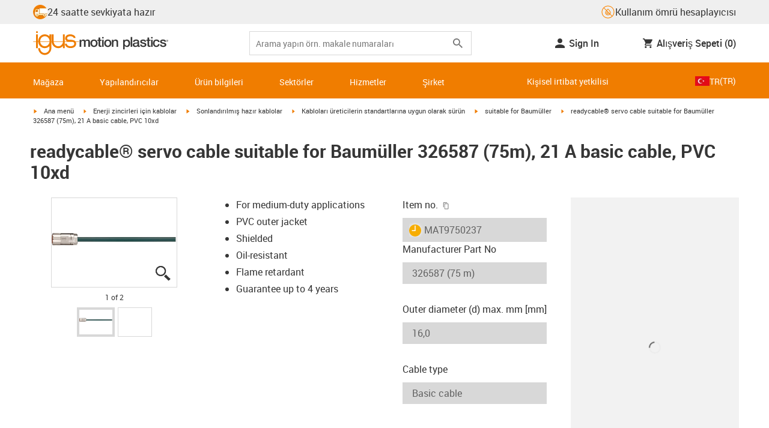

--- FILE ---
content_type: text/plain
request_url: https://www.google-analytics.com/j/collect?v=1&_v=j102&aip=1&a=1238296024&t=pageview&_s=1&dl=https%3A%2F%2Fwww.igus.com.tr%2Fproduct%2FMAT9750237&dr=&ul=en-us%40posix&dt=Servo%20cable%20suitable%20for%20Baum%C3%BCller%20326587%2075m%2021%20A-%20PVC%2010xd&sr=1280x720&vp=1280x720&_u=aGBAiEAjBAAAACgHO~&jid=733679623&gjid=1729649630&cid=1760426765.1768869723&tid=UA-51039103-37&_gid=1298299741.1768869723&_slc=1&gtm=45He61e1n71WV2C3Fv6593956za200zd6593956&cg1=readycable&cd13=1768869721286.jpdyfky&cd14=2026%20Jan%2020%2000%3A42%3A01&gcd=13l3l3l3l1l1&dma=0&tag_exp=102015665~103116026~103200004~104527907~104528501~104684208~104684211~105391253~115616986~115938465~115938468~117041587&cd12=1760426765.1768869723&z=587055393
body_size: -450
content:
2,cG-HZ8GYFLX7B

--- FILE ---
content_type: text/javascript; charset=utf-8
request_url: https://chat-client-fseve8htarewdydu.a03.azurefd.net/igus.com.tr/assets/main-CCSWb_v_.js
body_size: 62515
content:
const __vite__mapDeps=(i,m=__vite__mapDeps,d=(m.f||(m.f=["./index-DKBdeMBY.js","./identifierModelSerializer-BfgEHt2U.js","./index-ulAi0OZu.js","./dev-tn0RQdqM.css"])))=>i.map(i=>d[i]);
(function(){const e=document.createElement("link").relList;if(e&&e.supports&&e.supports("modulepreload"))return;for(const a of document.querySelectorAll('link[rel="modulepreload"]'))n(a);new MutationObserver(a=>{for(const i of a)if(i.type==="childList")for(const s of i.addedNodes)s.tagName==="LINK"&&s.rel==="modulepreload"&&n(s)}).observe(document,{childList:!0,subtree:!0});function r(a){const i={};return a.integrity&&(i.integrity=a.integrity),a.referrerPolicy&&(i.referrerPolicy=a.referrerPolicy),a.crossOrigin==="use-credentials"?i.credentials="include":a.crossOrigin==="anonymous"?i.credentials="omit":i.credentials="same-origin",i}function n(a){if(a.ep)return;a.ep=!0;const i=r(a);fetch(a.href,i)}})();const Fl="modulepreload",ql=function(t,e){return new URL(t,e).href},ja={},ta=function(e,r,n){let a=Promise.resolve();if(r&&r.length>0){let c=function(d){return Promise.all(d.map(h=>Promise.resolve(h).then(f=>({status:"fulfilled",value:f}),f=>({status:"rejected",reason:f}))))};const s=document.getElementsByTagName("link"),o=document.querySelector("meta[property=csp-nonce]"),l=o?.nonce||o?.getAttribute("nonce");a=c(r.map(d=>{if(d=ql(d,n),d in ja)return;ja[d]=!0;const h=d.endsWith(".css"),f=h?'[rel="stylesheet"]':"";if(n)for(let g=s.length-1;g>=0;g--){const _=s[g];if(_.href===d&&(!h||_.rel==="stylesheet"))return}else if(document.querySelector(`link[href="${d}"]${f}`))return;const v=document.createElement("link");if(v.rel=h?"stylesheet":Fl,h||(v.as="script"),v.crossOrigin="",v.href=d,l&&v.setAttribute("nonce",l),document.head.appendChild(v),h)return new Promise((g,_)=>{v.addEventListener("load",g),v.addEventListener("error",()=>_(new Error(`Unable to preload CSS for ${d}`)))})}))}function i(s){const o=new Event("vite:preloadError",{cancelable:!0});if(o.payload=s,window.dispatchEvent(o),!o.defaultPrevented)throw s}return a.then(s=>{for(const o of s||[])o.status==="rejected"&&i(o.reason);return e().catch(i)})},Si=!1;var wn=Array.isArray,Bl=Array.prototype.indexOf,Ta=Array.from,jl=Object.defineProperty,Xt=Object.getOwnPropertyDescriptor,Ii=Object.getOwnPropertyDescriptors,ki=Object.prototype,Vl=Array.prototype,En=Object.getPrototypeOf,Va=Object.isExtensible;function pr(t){return typeof t=="function"}const Me=()=>{};function Ha(t){return typeof t?.then=="function"}function Hl(t){return t()}function ra(t){for(var e=0;e<t.length;e++)t[e]()}function Ai(){var t,e,r=new Promise((n,a)=>{t=n,e=a});return{promise:r,resolve:t,reject:e}}const Re=2,Cn=4,Zr=8,Rt=16,Kt=32,rr=64,Tn=128,_t=512,De=1024,Qe=2048,Yt=4096,it=8192,Bt=16384,Nr=32768,Wt=65536,Wa=1<<17,Sa=1<<18,hr=1<<19,xi=1<<20,Vr=32768,na=1<<21,Ia=1<<22,$t=1<<23,St=Symbol("$state"),Ri=Symbol("legacy props"),Wl=Symbol(""),ir=new class extends Error{name="StaleReactionError";message="The reaction that called `getAbortSignal()` was re-run or destroyed"},Sn=3,nr=8;function Gl(t){throw new Error("https://svelte.dev/e/lifecycle_outside_component")}function Kl(){throw new Error("https://svelte.dev/e/async_derived_orphan")}function Yl(t){throw new Error("https://svelte.dev/e/effect_in_teardown")}function Ql(){throw new Error("https://svelte.dev/e/effect_in_unowned_derived")}function Zl(t){throw new Error("https://svelte.dev/e/effect_orphan")}function Jl(){throw new Error("https://svelte.dev/e/effect_update_depth_exceeded")}function Xl(){throw new Error("https://svelte.dev/e/flush_sync_in_effect")}function $l(t){throw new Error("https://svelte.dev/e/props_invalid_value")}function ec(){throw new Error("https://svelte.dev/e/state_descriptors_fixed")}function tc(){throw new Error("https://svelte.dev/e/state_prototype_fixed")}function rc(){throw new Error("https://svelte.dev/e/state_unsafe_mutation")}function nc(){throw new Error("https://svelte.dev/e/svelte_boundary_reset_onerror")}const In=1,kn=2,Ni=4,ac=8,ic=16,sc=1,oc=2,lc=4,cc=8,uc=16,fc=1,dc=2,hc=4,vc=1,gc=2,mc="[",Jr="[!",ka="]",Xr={},Ae=Symbol(),_c="http://www.w3.org/1999/xhtml",pc="@attach";function $r(t){console.warn("https://svelte.dev/e/hydration_mismatch")}function bc(){console.warn("https://svelte.dev/e/select_multiple_invalid_value")}function yc(){console.warn("https://svelte.dev/e/svelte_boundary_reset_noop")}let V=!1;function Ye(t){V=t}let $;function Ee(t){if(t===null)throw $r(),Xr;return $=t}function kt(){return Ee(ht($))}function E(t){if(V){if(ht($)!==null)throw $r(),Xr;$=t}}function An(t=1){if(V){for(var e=t,r=$;e--;)r=ht(r);$=r}}function Ir(t=!0){for(var e=0,r=$;;){if(r.nodeType===nr){var n=r.data;if(n===ka){if(e===0)return r;e-=1}else(n===mc||n===Jr)&&(e+=1)}var a=ht(r);t&&r.remove(),r=a}}function Li(t){if(!t||t.nodeType!==nr)throw $r(),Xr;return t.data}function Oi(t){return t===this.v}function Mi(t,e){return t!=t?e==e:t!==e||t!==null&&typeof t=="object"||typeof t=="function"}function Di(t){return!Mi(t,this.v)}let Gt=!1,Lr=!1,wc=!1;function Ec(){Gt=!0}function Cc(){Lr=!0}const Tc=[];function Hr(t,e=!1,r=!1){return sn(t,new Map,"",Tc,null,r)}function sn(t,e,r,n,a=null,i=!1){if(typeof t=="object"&&t!==null){var s=e.get(t);if(s!==void 0)return s;if(t instanceof Map)return new Map(t);if(t instanceof Set)return new Set(t);if(wn(t)){var o=Array(t.length);e.set(t,o),a!==null&&e.set(a,o);for(var l=0;l<t.length;l+=1){var c=t[l];l in t&&(o[l]=sn(c,e,r,n,null,i))}return o}if(En(t)===ki){o={},e.set(t,o),a!==null&&e.set(a,o);for(var d in t)o[d]=sn(t[d],e,r,n,null,i);return o}if(t instanceof Date)return structuredClone(t);if(typeof t.toJSON=="function"&&!i)return sn(t.toJSON(),e,r,n,t)}if(t instanceof EventTarget)return t;try{return structuredClone(t)}catch{return t}}let ye=null;function kr(t){ye=t}function ge(t,e=!1,r){ye={p:ye,i:!1,c:null,e:null,s:t,x:null,l:Lr&&!e?{s:null,u:null,$:[]}:null}}function me(t){var e=ye,r=e.e;if(r!==null){e.e=null;for(var n of r)ts(n)}return t!==void 0&&(e.x=t),e.i=!0,ye=e.p,t??{}}function Or(){return!Lr||ye!==null&&ye.l===null}let sr=[];function Pi(){var t=sr;sr=[],ra(t)}function Nt(t){if(sr.length===0&&!Cr){var e=sr;queueMicrotask(()=>{e===sr&&Pi()})}sr.push(t)}function Sc(){for(;sr.length>0;)Pi()}function zi(t){var e=ee;if(e===null)return se.f|=$t,t;if((e.f&Nr)===0){if((e.f&Tn)===0)throw t;e.b.error(t)}else cr(t,e)}function cr(t,e){for(;e!==null;){if((e.f&Tn)!==0)try{e.b.error(t);return}catch(r){t=r}e=e.parent}throw t}const mr=new Set;let ue=null,qr=null,Oe=null,Et=[],xn=null,aa=!1,Cr=!1;class ct{committed=!1;current=new Map;previous=new Map;#e=new Set;#t=new Set;#r=0;#n=0;#a=null;#i=[];#l=[];skipped_effects=new Set;is_fork=!1;process(e){Et=[],qr=null,this.apply();var r={parent:null,effect:null,effects:[],render_effects:[],block_effects:[]};for(const n of e)this.#s(n,r);this.is_fork||this.#c(),this.#n>0||this.is_fork?(this.#o(r.effects),this.#o(r.render_effects),this.#o(r.block_effects)):(qr=this,ue=null,Ga(r.render_effects),Ga(r.effects),qr=null,this.#a?.resolve()),Oe=null}#s(e,r){e.f^=De;for(var n=e.first;n!==null;){var a=n.f,i=(a&(Kt|rr))!==0,s=i&&(a&De)!==0,o=s||(a&it)!==0||this.skipped_effects.has(n);if((n.f&Tn)!==0&&n.b?.is_pending()&&(r={parent:r,effect:n,effects:[],render_effects:[],block_effects:[]}),!o&&n.fn!==null){i?n.f^=De:(a&Cn)!==0?r.effects.push(n):Gt&&(a&Zr)!==0?r.render_effects.push(n):tn(n)&&((n.f&Rt)!==0&&r.block_effects.push(n),Gr(n));var l=n.first;if(l!==null){n=l;continue}}var c=n.parent;for(n=n.next;n===null&&c!==null;)c===r.effect&&(this.#o(r.effects),this.#o(r.render_effects),this.#o(r.block_effects),r=r.parent),n=c.next,c=c.parent}}#o(e){for(const r of e)((r.f&Qe)!==0?this.#i:this.#l).push(r),Pe(r,De)}capture(e,r){this.previous.has(e)||this.previous.set(e,r),(e.f&$t)===0&&(this.current.set(e,e.v),Oe?.set(e,e.v))}activate(){ue=this,this.apply()}deactivate(){ue===this&&(ue=null,Oe=null)}flush(){if(this.activate(),Et.length>0){if(Ui(),ue!==null&&ue!==this)return}else this.#r===0&&this.process([]);this.deactivate()}discard(){for(const e of this.#t)e(this);this.#t.clear()}#c(){if(this.#n===0){for(const e of this.#e)e();this.#e.clear()}this.#r===0&&this.#u()}#u(){if(mr.size>1){this.previous.clear();var e=Oe,r=!0,n={parent:null,effect:null,effects:[],render_effects:[],block_effects:[]};for(const a of mr){if(a===this){r=!1;continue}const i=[];for(const[o,l]of this.current){if(a.current.has(o))if(r&&l!==a.current.get(o))a.current.set(o,l);else continue;i.push(o)}if(i.length===0)continue;const s=[...a.current.keys()].filter(o=>!this.current.has(o));if(s.length>0){const o=new Set,l=new Map;for(const c of i)Fi(c,s,o,l);if(Et.length>0){ue=a,a.apply();for(const c of Et)a.#s(c,n);Et=[],a.deactivate()}}}ue=null,Oe=e}this.committed=!0,mr.delete(this)}increment(e){this.#r+=1,e&&(this.#n+=1)}decrement(e){this.#r-=1,e&&(this.#n-=1),this.revive()}revive(){for(const e of this.#i)Pe(e,Qe),ur(e);for(const e of this.#l)Pe(e,Yt),ur(e);this.#i=[],this.#l=[],this.flush()}oncommit(e){this.#e.add(e)}ondiscard(e){this.#t.add(e)}settled(){return(this.#a??=Ai()).promise}static ensure(){if(ue===null){const e=ue=new ct;mr.add(ue),Cr||ct.enqueue(()=>{ue===e&&e.flush()})}return ue}static enqueue(e){Nt(e)}apply(){if(!(!Gt||!this.is_fork&&mr.size===1)){Oe=new Map(this.current);for(const e of mr)if(e!==this)for(const[r,n]of e.previous)Oe.has(r)||Oe.set(r,n)}}}function fn(t){Gt&&ee!==null&&Xl();var e=Cr;Cr=!0;try{for(var r;;){if(Sc(),Et.length===0&&(ue?.flush(),Et.length===0))return xn=null,r;Ui()}}finally{Cr=e}}function Ui(){var t=or;aa=!0;try{var e=0;for(Za(!0);Et.length>0;){var r=ct.ensure();if(e++>1e3){var n,a;Ic()}r.process(Et),er.clear()}}finally{aa=!1,Za(t),xn=null}}function Ic(){try{Jl()}catch(t){cr(t,xn)}}let wt=null;function Ga(t){var e=t.length;if(e!==0){for(var r=0;r<e;){var n=t[r++];if((n.f&(Bt|it))===0&&tn(n)&&(wt=new Set,Gr(n),n.deps===null&&n.first===null&&n.nodes_start===null&&(n.teardown===null&&n.ac===null?ss(n):n.fn=null),wt?.size>0)){er.clear();for(const a of wt){if((a.f&(Bt|it))!==0)continue;const i=[a];let s=a.parent;for(;s!==null;)wt.has(s)&&(wt.delete(s),i.push(s)),s=s.parent;for(let o=i.length-1;o>=0;o--){const l=i[o];(l.f&(Bt|it))===0&&Gr(l)}}wt.clear()}}wt=null}}function Fi(t,e,r,n){if(!r.has(t)&&(r.add(t),t.reactions!==null))for(const a of t.reactions){const i=a.f;(i&Re)!==0?Fi(a,e,r,n):(i&(Ia|Rt))!==0&&(i&Qe)===0&&qi(a,e,n)&&(Pe(a,Qe),ur(a))}}function qi(t,e,r){const n=r.get(t);if(n!==void 0)return n;if(t.deps!==null)for(const a of t.deps){if(e.includes(a))return!0;if((a.f&Re)!==0&&qi(a,e,r))return r.set(a,!0),!0}return r.set(t,!1),!1}function ur(t){for(var e=xn=t;e.parent!==null;){e=e.parent;var r=e.f;if(aa&&e===ee&&(r&Rt)!==0&&(r&Sa)===0)return;if((r&(rr|Kt))!==0){if((r&De)===0)return;e.f^=De}}Et.push(e)}function Bi(t){let e=0,r=At(0),n;return()=>{Nn()&&(u(r),Dr(()=>(e===0&&(n=st(()=>t(()=>Ct(r)))),e+=1,()=>{Nt(()=>{e-=1,e===0&&(n?.(),n=void 0,Ct(r))})})))}}var kc=Wt|hr|Tn;function Ac(t,e,r){new xc(t,e,r)}class xc{parent;#e=!1;#t;#r=V?$:null;#n;#a;#i;#l=null;#s=null;#o=null;#c=null;#u=null;#h=0;#f=0;#v=!1;#d=null;#g=Bi(()=>(this.#d=At(this.#h),()=>{this.#d=null}));constructor(e,r,n){this.#t=e,this.#n=r,this.#a=n,this.parent=ee.b,this.#e=!!this.#n.pending,this.#i=Zt(()=>{if(ee.b=this,V){const i=this.#r;kt(),i.nodeType===nr&&i.data===Jr?this.#w():this.#y()}else{var a=this.#p();try{this.#l=We(()=>n(a))}catch(i){this.error(i)}this.#f>0?this.#_():this.#e=!1}return()=>{this.#u?.remove()}},kc),V&&(this.#t=$)}#y(){try{this.#l=We(()=>this.#a(this.#t))}catch(e){this.error(e)}this.#e=!1}#w(){const e=this.#n.pending;e&&(this.#s=We(()=>e(this.#t)),ct.enqueue(()=>{var r=this.#p();this.#l=this.#m(()=>(ct.ensure(),We(()=>this.#a(r)))),this.#f>0?this.#_():(Tr(this.#s,()=>{this.#s=null}),this.#e=!1)}))}#p(){var e=this.#t;return this.#e&&(this.#u=Ze(),this.#t.before(this.#u),e=this.#u),e}is_pending(){return this.#e||!!this.parent&&this.parent.is_pending()}has_pending_snippet(){return!!this.#n.pending}#m(e){var r=ee,n=se,a=ye;xt(this.#i),Ge(this.#i),kr(this.#i.ctx);try{return e()}catch(i){return zi(i),null}finally{xt(r),Ge(n),kr(a)}}#_(){const e=this.#n.pending;this.#l!==null&&(this.#c=document.createDocumentFragment(),this.#c.append(this.#u),cs(this.#l,this.#c)),this.#s===null&&(this.#s=We(()=>e(this.#t)))}#b(e){if(!this.has_pending_snippet()){this.parent&&this.parent.#b(e);return}this.#f+=e,this.#f===0&&(this.#e=!1,this.#s&&Tr(this.#s,()=>{this.#s=null}),this.#c&&(this.#t.before(this.#c),this.#c=null))}update_pending_count(e){this.#b(e),this.#h+=e,this.#d&&jt(this.#d,this.#h)}get_effect_pending(){return this.#g(),u(this.#d)}error(e){var r=this.#n.onerror;let n=this.#n.failed;if(this.#v||!r&&!n)throw e;this.#l&&(Se(this.#l),this.#l=null),this.#s&&(Se(this.#s),this.#s=null),this.#o&&(Se(this.#o),this.#o=null),V&&(Ee(this.#r),An(),Ee(Ir()));var a=!1,i=!1;const s=()=>{if(a){yc();return}a=!0,i&&nc(),ct.ensure(),this.#h=0,this.#o!==null&&Tr(this.#o,()=>{this.#o=null}),this.#e=this.has_pending_snippet(),this.#l=this.#m(()=>(this.#v=!1,We(()=>this.#a(this.#t)))),this.#f>0?this.#_():this.#e=!1};var o=se;try{Ge(null),i=!0,r?.(e,s),i=!1}catch(l){cr(l,this.#i&&this.#i.parent)}finally{Ge(o)}n&&Nt(()=>{this.#o=this.#m(()=>{ct.ensure(),this.#v=!0;try{return We(()=>{n(this.#t,()=>e,()=>s)})}catch(l){return cr(l,this.#i.parent),null}finally{this.#v=!1}})})}}function ji(){return ee.b}function Aa(t,e,r,n){const a=Or()?en:Rn;if(r.length===0&&t.length===0){n(e.map(a));return}var i=ue,s=ee,o=xa();function l(){Promise.all(r.map(c=>Vi(c))).then(c=>{o();try{n([...e.map(a),...c])}catch(d){(s.f&Bt)===0&&cr(d,s)}i?.deactivate(),fr()}).catch(c=>{cr(c,s)})}t.length>0?Promise.all(t).then(()=>{o();try{return l()}finally{i?.deactivate(),fr()}}):l()}function xa(){var t=ee,e=se,r=ye,n=ue;return function(i=!0){xt(t),Ge(e),kr(r),i&&n?.activate()}}function fr(){xt(null),Ge(null),kr(null)}function Rc(t){const e=xa();var r=ji(),n=ue,a=!r.is_pending();r.update_pending_count(1),n.increment(a);var i=ee,s=null;const o=d=>{s={error:d},Qa(i)||cr(d,i)};var l=Promise.resolve(t[0]()).catch(o),c=[l];for(const d of t.slice(1))l=l.then(()=>{if(s)throw s.error;if(Qa(i))throw ir;try{return e(),d()}finally{fr()}}).catch(o).finally(()=>{fr()}),c.push(l);return l.then(()=>Promise.resolve()).finally(()=>{r.update_pending_count(-1),n.decrement(a)}),c}function en(t){var e=Re|Qe,r=se!==null&&(se.f&Re)!==0?se:null;return ee!==null&&(ee.f|=hr),{ctx:ye,deps:null,effects:null,equals:Oi,f:e,fn:t,reactions:null,rv:0,v:Ae,wv:0,parent:r??ee,ac:null}}function Vi(t,e){let r=ee;r===null&&Kl();var n=r.b,a=void 0,i=At(Ae),s=!se,o=new Map;return Fc(()=>{var l=Ai();a=l.promise;try{Promise.resolve(t()).then(l.resolve,l.reject).then(()=>{c===ue&&c.committed&&c.deactivate(),fr()})}catch(f){l.reject(f),fr()}var c=ue;if(s){var d=!n.is_pending();n.update_pending_count(1),c.increment(d),o.get(c)?.reject(ir),o.delete(c),o.set(c,l)}const h=(f,v=void 0)=>{if(c.activate(),v)v!==ir&&(i.f|=$t,jt(i,v));else{(i.f&$t)!==0&&(i.f^=$t),jt(i,f);for(const[g,_]of o){if(o.delete(g),g===c)break;_.reject(ir)}}s&&(n.update_pending_count(-1),c.decrement(d))};l.promise.then(h,f=>h(null,f||"unknown"))}),Ln(()=>{for(const l of o.values())l.reject(ir)}),new Promise(l=>{function c(d){function h(){d===a?l(i):c(a)}d.then(h,h)}c(a)})}function x(t){const e=en(t);return Gt||us(e),e}function Rn(t){const e=en(t);return e.equals=Di,e}function Hi(t){var e=t.effects;if(e!==null){t.effects=null;for(var r=0;r<e.length;r+=1)Se(e[r])}}function Nc(t){for(var e=t.parent;e!==null;){if((e.f&Re)===0)return e;e=e.parent}return null}function Ra(t){var e,r=ee;xt(Nc(t));try{t.f&=~Vr,Hi(t),e=vs(t)}finally{xt(r)}return e}function Wi(t){var e=Ra(t);if(t.equals(e)||(t.v=e,t.wv=ds()),!vr)if(Oe!==null)Nn()&&Oe.set(t,t.v);else{var r=(t.f&_t)===0?Yt:De;Pe(t,r)}}let ia=new Set;const er=new Map;let Gi=!1;function At(t,e){var r={f:0,v:t,reactions:null,equals:Oi,rv:0,wv:0};return r}function M(t,e){const r=At(t);return us(r),r}function sa(t,e=!1,r=!0){const n=At(t);return e||(n.equals=Di),Lr&&r&&ye!==null&&ye.l!==null&&(ye.l.s??=[]).push(n),n}function I(t,e,r=!1){se!==null&&(!Tt||(se.f&Wa)!==0)&&Or()&&(se.f&(Re|Rt|Ia|Wa))!==0&&!Vt?.includes(t)&&rc();let n=r?he(e):e;return jt(t,n)}function jt(t,e){if(!t.equals(e)){var r=t.v;vr?er.set(t,e):er.set(t,r),t.v=e;var n=ct.ensure();n.capture(t,r),(t.f&Re)!==0&&((t.f&Qe)!==0&&Ra(t),Pe(t,(t.f&_t)!==0?De:Yt)),t.wv=ds(),Ki(t,Qe),Or()&&ee!==null&&(ee.f&De)!==0&&(ee.f&(Kt|rr))===0&&(ot===null?Bc([t]):ot.push(t)),!n.is_fork&&ia.size>0&&!Gi&&Lc()}return e}function Lc(){Gi=!1;const t=Array.from(ia);for(const e of t)(e.f&De)!==0&&Pe(e,Yt),tn(e)&&Gr(e);ia.clear()}function Ct(t){I(t,t.v+1)}function Ki(t,e){var r=t.reactions;if(r!==null)for(var n=Or(),a=r.length,i=0;i<a;i++){var s=r[i],o=s.f;if(!(!n&&s===ee)){var l=(o&Qe)===0;if(l&&Pe(s,e),(o&Re)!==0){var c=s;Oe?.delete(c),(o&Vr)===0&&(o&_t&&(s.f|=Vr),Ki(c,Yt))}else l&&((o&Rt)!==0&&wt!==null&&wt.add(s),ur(s))}}}function he(t){if(typeof t!="object"||t===null||St in t)return t;const e=En(t);if(e!==ki&&e!==Vl)return t;var r=new Map,n=wn(t),a=M(0),i=Ht,s=o=>{if(Ht===i)return o();var l=se,c=Ht;Ge(null),Xa(i);var d=o();return Ge(l),Xa(c),d};return n&&r.set("length",M(t.length)),new Proxy(t,{defineProperty(o,l,c){(!("value"in c)||c.configurable===!1||c.enumerable===!1||c.writable===!1)&&ec();var d=r.get(l);return d===void 0?d=s(()=>{var h=M(c.value);return r.set(l,h),h}):I(d,c.value,!0),!0},deleteProperty(o,l){var c=r.get(l);if(c===void 0){if(l in o){const d=s(()=>M(Ae));r.set(l,d),Ct(a)}}else I(c,Ae),Ct(a);return!0},get(o,l,c){if(l===St)return t;var d=r.get(l),h=l in o;if(d===void 0&&(!h||Xt(o,l)?.writable)&&(d=s(()=>{var v=he(h?o[l]:Ae),g=M(v);return g}),r.set(l,d)),d!==void 0){var f=u(d);return f===Ae?void 0:f}return Reflect.get(o,l,c)},getOwnPropertyDescriptor(o,l){var c=Reflect.getOwnPropertyDescriptor(o,l);if(c&&"value"in c){var d=r.get(l);d&&(c.value=u(d))}else if(c===void 0){var h=r.get(l),f=h?.v;if(h!==void 0&&f!==Ae)return{enumerable:!0,configurable:!0,value:f,writable:!0}}return c},has(o,l){if(l===St)return!0;var c=r.get(l),d=c!==void 0&&c.v!==Ae||Reflect.has(o,l);if(c!==void 0||ee!==null&&(!d||Xt(o,l)?.writable)){c===void 0&&(c=s(()=>{var f=d?he(o[l]):Ae,v=M(f);return v}),r.set(l,c));var h=u(c);if(h===Ae)return!1}return d},set(o,l,c,d){var h=r.get(l),f=l in o;if(n&&l==="length")for(var v=c;v<h.v;v+=1){var g=r.get(v+"");g!==void 0?I(g,Ae):v in o&&(g=s(()=>M(Ae)),r.set(v+"",g))}if(h===void 0)(!f||Xt(o,l)?.writable)&&(h=s(()=>M(void 0)),I(h,he(c)),r.set(l,h));else{f=h.v!==Ae;var _=s(()=>he(c));I(h,_)}var p=Reflect.getOwnPropertyDescriptor(o,l);if(p?.set&&p.set.call(d,c),!f){if(n&&typeof l=="string"){var m=r.get("length"),S=Number(l);Number.isInteger(S)&&S>=m.v&&I(m,S+1)}Ct(a)}return!0},ownKeys(o){u(a);var l=Reflect.ownKeys(o).filter(h=>{var f=r.get(h);return f===void 0||f.v!==Ae});for(var[c,d]of r)d.v!==Ae&&!(c in o)&&l.push(c);return l},setPrototypeOf(){tc()}})}function Ka(t){try{if(t!==null&&typeof t=="object"&&St in t)return t[St]}catch{}return t}function Oc(t,e){return Object.is(Ka(t),Ka(e))}var qt,Yi,Qi,Zi;function Mc(){if(qt===void 0){qt=window,Yi=/Firefox/.test(navigator.userAgent);var t=Element.prototype,e=Node.prototype,r=Text.prototype;Qi=Xt(e,"firstChild").get,Zi=Xt(e,"nextSibling").get,Va(t)&&(t.__click=void 0,t.__className=void 0,t.__attributes=null,t.__style=void 0,t.__e=void 0),Va(r)&&(r.__t=void 0)}}function Ze(t=""){return document.createTextNode(t)}function je(t){return Qi.call(t)}function ht(t){return Zi.call(t)}function C(t,e){if(!V)return je(t);var r=je($);if(r===null)r=$.appendChild(Ze());else if(e&&r.nodeType!==Sn){var n=Ze();return r?.before(n),Ee(n),n}return Ee(r),r}function W(t,e=!1){if(!V){var r=je(t);return r instanceof Comment&&r.data===""?ht(r):r}if(e&&$?.nodeType!==Sn){var n=Ze();return $?.before(n),Ee(n),n}return $}function q(t,e=1,r=!1){let n=V?$:t;for(var a;e--;)a=n,n=ht(n);if(!V)return n;if(r&&n?.nodeType!==Sn){var i=Ze();return n===null?a?.after(i):n.before(i),Ee(i),i}return Ee(n),n}function Ji(t){t.textContent=""}function Xi(){if(!Gt||wt!==null)return!1;var t=ee.f;return(t&Nr)!==0}function Dc(t,e){if(e){const r=document.body;t.autofocus=!0,Nt(()=>{document.activeElement===r&&t.focus()})}}function Pc(t){V&&je(t)!==null&&Ji(t)}let Ya=!1;function $i(){Ya||(Ya=!0,document.addEventListener("reset",t=>{Promise.resolve().then(()=>{if(!t.defaultPrevented)for(const e of t.target.elements)e.__on_r?.()})},{capture:!0}))}function Mr(t){var e=se,r=ee;Ge(null),xt(null);try{return t()}finally{Ge(e),xt(r)}}function Na(t,e,r,n=r){t.addEventListener(e,()=>Mr(r));const a=t.__on_r;a?t.__on_r=()=>{a(),n(!0)}:t.__on_r=()=>n(!0),$i()}function es(t){ee===null&&(se===null&&Zl(),Ql()),vr&&Yl()}function zc(t,e){var r=e.last;r===null?e.last=e.first=t:(r.next=t,t.prev=r,e.last=t)}function bt(t,e,r,n=!0){var a=ee;a!==null&&(a.f&it)!==0&&(t|=it);var i={ctx:ye,deps:null,nodes_start:null,nodes_end:null,f:t|Qe|_t,first:null,fn:e,last:null,next:null,parent:a,b:a&&a.b,prev:null,teardown:null,transitions:null,wv:0,ac:null};if(r)try{Gr(i),i.f|=Nr}catch(l){throw Se(i),l}else e!==null&&ur(i);if(n){var s=i;if(r&&s.deps===null&&s.teardown===null&&s.nodes_start===null&&s.first===s.last&&(s.f&hr)===0&&(s=s.first,(t&Rt)!==0&&(t&Wt)!==0&&s!==null&&(s.f|=Wt)),s!==null&&(s.parent=a,a!==null&&zc(s,a),se!==null&&(se.f&Re)!==0&&(t&rr)===0)){var o=se;(o.effects??=[]).push(s)}}return i}function Nn(){return se!==null&&!Tt}function Ln(t){const e=bt(Zr,null,!1);return Pe(e,De),e.teardown=t,e}function B(t){es();var e=ee.f,r=!se&&(e&Kt)!==0&&(e&Nr)===0;if(r){var n=ye;(n.e??=[]).push(t)}else return ts(t)}function ts(t){return bt(Cn|xi,t,!1)}function rs(t){return es(),bt(Zr|xi,t,!0)}function Xe(t){ct.ensure();const e=bt(rr|hr,t,!0);return()=>{Se(e)}}function Uc(t){ct.ensure();const e=bt(rr|hr,t,!0);return(r={})=>new Promise(n=>{r.outro?Tr(e,()=>{Se(e),n(void 0)}):(Se(e),n(void 0))})}function Qt(t){return bt(Cn,t,!1)}function Fc(t){return bt(Ia|hr,t,!0)}function Dr(t,e=0){return bt(Zr|e,t,!0)}function Y(t,e=[],r=[],n=[],a=!1){Aa(n,e,r,i=>{bt(a?Cn:Zr,()=>t(...i.map(u)),!0)})}function Zt(t,e=0){var r=bt(Rt|e,t,!0);return r}function We(t,e=!0){return bt(Kt|hr,t,!0,e)}function ns(t){var e=t.teardown;if(e!==null){const r=vr,n=se;Ja(!0),Ge(null);try{e.call(null)}finally{Ja(r),Ge(n)}}}function as(t,e=!1){var r=t.first;for(t.first=t.last=null;r!==null;){const a=r.ac;a!==null&&Mr(()=>{a.abort(ir)});var n=r.next;(r.f&rr)!==0?r.parent=null:Se(r,e),r=n}}function qc(t){for(var e=t.first;e!==null;){var r=e.next;(e.f&Kt)===0&&Se(e),e=r}}function Se(t,e=!0){var r=!1;(e||(t.f&Sa)!==0)&&t.nodes_start!==null&&t.nodes_end!==null&&(is(t.nodes_start,t.nodes_end),r=!0),as(t,e&&!r),dn(t,0),Pe(t,Bt);var n=t.transitions;if(n!==null)for(const i of n)i.stop();ns(t);var a=t.parent;a!==null&&a.first!==null&&ss(t),t.next=t.prev=t.teardown=t.ctx=t.deps=t.fn=t.nodes_start=t.nodes_end=t.ac=null}function is(t,e){for(;t!==null;){var r=t===e?null:ht(t);t.remove(),t=r}}function ss(t){var e=t.parent,r=t.prev,n=t.next;r!==null&&(r.next=n),n!==null&&(n.prev=r),e!==null&&(e.first===t&&(e.first=n),e.last===t&&(e.last=r))}function Tr(t,e,r=!0){var n=[];La(t,n,!0),os(n,()=>{r&&Se(t),e&&e()})}function os(t,e){var r=t.length;if(r>0){var n=()=>--r||e();for(var a of t)a.out(n)}else e()}function La(t,e,r){if((t.f&it)===0){if(t.f^=it,t.transitions!==null)for(const s of t.transitions)(s.is_global||r)&&e.push(s);for(var n=t.first;n!==null;){var a=n.next,i=(n.f&Wt)!==0||(n.f&Kt)!==0&&(t.f&Rt)!==0;La(n,e,i?r:!1),n=a}}}function Oa(t){ls(t,!0)}function ls(t,e){if((t.f&it)!==0){t.f^=it,(t.f&De)===0&&(Pe(t,Qe),ur(t));for(var r=t.first;r!==null;){var n=r.next,a=(r.f&Wt)!==0||(r.f&Kt)!==0;ls(r,a?e:!1),r=n}if(t.transitions!==null)for(const i of t.transitions)(i.is_global||e)&&i.in()}}function Qa(t=ee){return(t.f&Bt)!==0}function cs(t,e){for(var r=t.nodes_start,n=t.nodes_end;r!==null;){var a=r===n?null:ht(r);e.append(r),r=a}}let or=!1;function Za(t){or=t}let vr=!1;function Ja(t){vr=t}let se=null,Tt=!1;function Ge(t){se=t}let ee=null;function xt(t){ee=t}let Vt=null;function us(t){se!==null&&(!Gt||(se.f&Re)!==0)&&(Vt===null?Vt=[t]:Vt.push(t))}let Be=null,at=0,ot=null;function Bc(t){ot=t}let fs=1,Wr=0,Ht=Wr;function Xa(t){Ht=t}function ds(){return++fs}function tn(t){var e=t.f;if((e&Qe)!==0)return!0;if(e&Re&&(t.f&=~Vr),(e&Yt)!==0){var r=t.deps;if(r!==null)for(var n=r.length,a=0;a<n;a++){var i=r[a];if(tn(i)&&Wi(i),i.wv>t.wv)return!0}(e&_t)!==0&&Oe===null&&Pe(t,De)}return!1}function hs(t,e,r=!0){var n=t.reactions;if(n!==null&&!(!Gt&&Vt?.includes(t)))for(var a=0;a<n.length;a++){var i=n[a];(i.f&Re)!==0?hs(i,e,!1):e===i&&(r?Pe(i,Qe):(i.f&De)!==0&&Pe(i,Yt),ur(i))}}function vs(t){var e=Be,r=at,n=ot,a=se,i=Vt,s=ye,o=Tt,l=Ht,c=t.f;Be=null,at=0,ot=null,se=(c&(Kt|rr))===0?t:null,Vt=null,kr(t.ctx),Tt=!1,Ht=++Wr,t.ac!==null&&(Mr(()=>{t.ac.abort(ir)}),t.ac=null);try{t.f|=na;var d=t.fn,h=d(),f=t.deps;if(Be!==null){var v;if(dn(t,at),f!==null&&at>0)for(f.length=at+Be.length,v=0;v<Be.length;v++)f[at+v]=Be[v];else t.deps=f=Be;if(or&&Nn()&&(t.f&_t)!==0)for(v=at;v<f.length;v++)(f[v].reactions??=[]).push(t)}else f!==null&&at<f.length&&(dn(t,at),f.length=at);if(Or()&&ot!==null&&!Tt&&f!==null&&(t.f&(Re|Yt|Qe))===0)for(v=0;v<ot.length;v++)hs(ot[v],t);return a!==null&&a!==t&&(Wr++,ot!==null&&(n===null?n=ot:n.push(...ot))),(t.f&$t)!==0&&(t.f^=$t),h}catch(g){return zi(g)}finally{t.f^=na,Be=e,at=r,ot=n,se=a,Vt=i,kr(s),Tt=o,Ht=l}}function jc(t,e){let r=e.reactions;if(r!==null){var n=Bl.call(r,t);if(n!==-1){var a=r.length-1;a===0?r=e.reactions=null:(r[n]=r[a],r.pop())}}r===null&&(e.f&Re)!==0&&(Be===null||!Be.includes(e))&&(Pe(e,Yt),(e.f&_t)!==0&&(e.f^=_t,e.f&=~Vr),Hi(e),dn(e,0))}function dn(t,e){var r=t.deps;if(r!==null)for(var n=e;n<r.length;n++)jc(t,r[n])}function Gr(t){var e=t.f;if((e&Bt)===0){Pe(t,De);var r=ee,n=or;ee=t,or=!0;try{(e&Rt)!==0?qc(t):as(t),ns(t);var a=vs(t);t.teardown=typeof a=="function"?a:null,t.wv=fs;var i;Si&&wc&&(t.f&Qe)!==0&&t.deps}finally{or=n,ee=r}}}async function mt(){if(Gt)return new Promise(t=>{requestAnimationFrame(()=>t()),setTimeout(()=>t())});await Promise.resolve(),fn()}function u(t){var e=t.f,r=(e&Re)!==0;if(se!==null&&!Tt){var n=ee!==null&&(ee.f&Bt)!==0;if(!n&&!Vt?.includes(t)){var a=se.deps;if((se.f&na)!==0)t.rv<Wr&&(t.rv=Wr,Be===null&&a!==null&&a[at]===t?at++:Be===null?Be=[t]:Be.includes(t)||Be.push(t));else{(se.deps??=[]).push(t);var i=t.reactions;i===null?t.reactions=[se]:i.includes(se)||i.push(se)}}}if(vr){if(er.has(t))return er.get(t);if(r){var s=t,o=s.v;return((s.f&De)===0&&s.reactions!==null||ms(s))&&(o=Ra(s)),er.set(s,o),o}}else if(r){if(s=t,Oe?.has(s))return Oe.get(s);tn(s)&&Wi(s),or&&Nn()&&(s.f&_t)===0&&gs(s)}else if(Oe?.has(t))return Oe.get(t);if((t.f&$t)!==0)throw t.v;return t.v}function gs(t){if(t.deps!==null){t.f^=_t;for(const e of t.deps)(e.reactions??=[]).push(t),(e.f&Re)!==0&&(e.f&_t)===0&&gs(e)}}function ms(t){if(t.v===Ae)return!0;if(t.deps===null)return!1;for(const e of t.deps)if(er.has(e)||(e.f&Re)!==0&&ms(e))return!0;return!1}function st(t){var e=Tt;try{return Tt=!0,t()}finally{Tt=e}}const Vc=-7169;function Pe(t,e){t.f=t.f&Vc|e}function Hc(t,e){var r={};for(var n in t)e.includes(n)||(r[n]=t[n]);for(var a of Object.getOwnPropertySymbols(t))Object.propertyIsEnumerable.call(t,a)&&!e.includes(a)&&(r[a]=t[a]);return r}function _s(t){if(!(typeof t!="object"||!t||t instanceof EventTarget)){if(St in t)oa(t);else if(!Array.isArray(t))for(let e in t){const r=t[e];typeof r=="object"&&r&&St in r&&oa(r)}}}function oa(t,e=new Set){if(typeof t=="object"&&t!==null&&!(t instanceof EventTarget)&&!e.has(t)){e.add(t),t instanceof Date&&t.getTime();for(let n in t)try{oa(t[n],e)}catch{}const r=En(t);if(r!==Object.prototype&&r!==Array.prototype&&r!==Map.prototype&&r!==Set.prototype&&r!==Date.prototype){const n=Ii(r);for(let a in n){const i=n[a].get;if(i)try{i.call(t)}catch{}}}}}function Wc(t){return t.endsWith("capture")&&t!=="gotpointercapture"&&t!=="lostpointercapture"}const Gc=["beforeinput","click","change","dblclick","contextmenu","focusin","focusout","input","keydown","keyup","mousedown","mousemove","mouseout","mouseover","mouseup","pointerdown","pointermove","pointerout","pointerover","pointerup","touchend","touchmove","touchstart"];function Kc(t){return Gc.includes(t)}const Yc={formnovalidate:"formNoValidate",ismap:"isMap",nomodule:"noModule",playsinline:"playsInline",readonly:"readOnly",defaultvalue:"defaultValue",defaultchecked:"defaultChecked",srcobject:"srcObject",novalidate:"noValidate",allowfullscreen:"allowFullscreen",disablepictureinpicture:"disablePictureInPicture",disableremoteplayback:"disableRemotePlayback"};function Qc(t){return t=t.toLowerCase(),Yc[t]??t}const Zc=["touchstart","touchmove"];function Jc(t){return Zc.includes(t)}const ps=new Set,la=new Set;function Ma(t,e,r,n={}){function a(i){if(n.capture||Fr.call(e,i),!i.cancelBubble)return Mr(()=>r?.call(this,i))}return t.startsWith("pointer")||t.startsWith("touch")||t==="wheel"?Nt(()=>{e.addEventListener(t,a,n)}):e.addEventListener(t,a,n),a}function on(t,e,r,n={}){var a=Ma(e,t,r,n);return()=>{t.removeEventListener(e,a,n)}}function Ke(t,e,r,n,a){var i={capture:n,passive:a},s=Ma(t,e,r,i);(e===document.body||e===window||e===document||e instanceof HTMLMediaElement)&&Ln(()=>{e.removeEventListener(t,s,i)})}function $e(t){for(var e=0;e<t.length;e++)ps.add(t[e]);for(var r of la)r(t)}let $a=null;function Fr(t){var e=this,r=e.ownerDocument,n=t.type,a=t.composedPath?.()||[],i=a[0]||t.target;$a=t;var s=0,o=$a===t&&t.__root;if(o){var l=a.indexOf(o);if(l!==-1&&(e===document||e===window)){t.__root=e;return}var c=a.indexOf(e);if(c===-1)return;l<=c&&(s=l)}if(i=a[s]||t.target,i!==e){jl(t,"currentTarget",{configurable:!0,get(){return i||r}});var d=se,h=ee;Ge(null),xt(null);try{for(var f,v=[];i!==null;){var g=i.assignedSlot||i.parentNode||i.host||null;try{var _=i["__"+n];_!=null&&(!i.disabled||t.target===i)&&_.call(i,t)}catch(p){f?v.push(p):f=p}if(t.cancelBubble||g===e||g===null)break;i=g}if(f){for(let p of v)queueMicrotask(()=>{throw p});throw f}}finally{t.__root=e,delete t.currentTarget,Ge(d),xt(h)}}}function Da(t){var e=document.createElement("template");return e.innerHTML=t.replaceAll("<!>","<!---->"),e.content}function ut(t,e){var r=ee;r.nodes_start===null&&(r.nodes_start=t,r.nodes_end=e)}function L(t,e){var r=(e&vc)!==0,n=(e&gc)!==0,a,i=!t.startsWith("<!>");return()=>{if(V)return ut($,null),$;a===void 0&&(a=Da(i?t:"<!>"+t),r||(a=je(a)));var s=n||Yi?document.importNode(a,!0):a.cloneNode(!0);if(r){var o=je(s),l=s.lastChild;ut(o,l)}else ut(s,s);return s}}function Xc(t,e,r="svg"){var n=!t.startsWith("<!>"),a=`<${r}>${n?t:"<!>"+t}</${r}>`,i;return()=>{if(V)return ut($,null),$;if(!i){var s=Da(a),o=je(s);i=je(o)}var l=i.cloneNode(!0);return ut(l,l),l}}function bs(t,e){return Xc(t,e,"svg")}function On(t=""){if(!V){var e=Ze(t+"");return ut(e,e),e}var r=$;return r.nodeType!==Sn&&(r.before(r=Ze()),Ee(r)),ut(r,r),r}function te(){if(V)return ut($,null),$;var t=document.createDocumentFragment(),e=document.createComment(""),r=Ze();return t.append(e,r),ut(e,r),t}function w(t,e){if(V){var r=ee;((r.f&Nr)===0||r.nodes_end===null)&&(r.nodes_end=$),kt();return}t!==null&&t.before(e)}function ys(){if(V&&$&&$.nodeType===nr&&$.textContent?.startsWith("$")){const t=$.textContent.substring(1);return kt(),t}return(window.__svelte??={}).uid??=1,`c${window.__svelte.uid++}`}let ca=!0;function X(t,e){var r=e==null?"":typeof e=="object"?e+"":e;r!==(t.__t??=t.nodeValue)&&(t.__t=r,t.nodeValue=r+"")}function $c(t,e){return eu(t,e)}const _r=new Map;function eu(t,{target:e,anchor:r,props:n={},events:a,context:i,intro:s=!0}){Mc();var o=new Set,l=h=>{for(var f=0;f<h.length;f++){var v=h[f];if(!o.has(v)){o.add(v);var g=Jc(v);e.addEventListener(v,Fr,{passive:g});var _=_r.get(v);_===void 0?(document.addEventListener(v,Fr,{passive:g}),_r.set(v,1)):_r.set(v,_+1)}}};l(Ta(ps)),la.add(l);var c=void 0,d=Uc(()=>{var h=r??e.appendChild(Ze());return Ac(h,{pending:()=>{}},f=>{if(i){ge({});var v=ye;v.c=i}if(a&&(n.$$events=a),V&&ut(f,null),ca=s,c=t(f,n)||{},ca=!0,V&&(ee.nodes_end=$,$===null||$.nodeType!==nr||$.data!==ka))throw $r(),Xr;i&&me()}),()=>{for(var f of o){e.removeEventListener(f,Fr);var v=_r.get(f);--v===0?(document.removeEventListener(f,Fr),_r.delete(f)):_r.set(f,v)}la.delete(l),h!==r&&h.parentNode?.removeChild(h)}});return ua.set(c,d),c}let ua=new WeakMap;function tu(t,e){const r=ua.get(t);return r?(ua.delete(t),r(e)):Promise.resolve()}function ru(t,e=[],r=[],n){var a=ji(),i=ue,s=!a.is_pending();a.update_pending_count(1),i.increment(s);var o=V;if(o){kt();var l=$,c=Ir(!1);Ee(c)}Aa(e,[],r,d=>{o&&(Ye(!0),Ee(l));try{for(const h of d)u(h);n(t,...d)}finally{o&&Ye(!1),a.update_pending_count(-1),i.decrement(s)}})}class Mn{anchor;#e=new Map;#t=new Map;#r=new Map;#n=!0;constructor(e,r=!0){this.anchor=e,this.#n=r}#a=()=>{var e=ue;if(this.#e.has(e)){var r=this.#e.get(e),n=this.#t.get(r);if(n)Oa(n);else{var a=this.#r.get(r);a&&(this.#t.set(r,a.effect),this.#r.delete(r),a.fragment.lastChild.remove(),this.anchor.before(a.fragment),n=a.effect)}for(const[i,s]of this.#e){if(this.#e.delete(i),i===e)break;const o=this.#r.get(s);o&&(Se(o.effect),this.#r.delete(s))}for(const[i,s]of this.#t){if(i===r)continue;const o=()=>{if(Array.from(this.#e.values()).includes(i)){var c=document.createDocumentFragment();cs(s,c),c.append(Ze()),this.#r.set(i,{effect:s,fragment:c})}else Se(s);this.#t.delete(i)};this.#n||!n?Tr(s,o,!1):o()}}};#i=e=>{this.#e.delete(e);const r=Array.from(this.#e.values());for(const[n,a]of this.#r)r.includes(n)||(Se(a.effect),this.#r.delete(n))};ensure(e,r){var n=ue,a=Xi();if(r&&!this.#t.has(e)&&!this.#r.has(e))if(a){var i=document.createDocumentFragment(),s=Ze();i.append(s),this.#r.set(e,{effect:We(()=>r(s)),fragment:i})}else this.#t.set(e,We(()=>r(this.anchor)));if(this.#e.set(n,e),a){for(const[o,l]of this.#t)o===e?n.skipped_effects.delete(l):n.skipped_effects.add(l);for(const[o,l]of this.#r)o===e?n.skipped_effects.delete(l.effect):n.skipped_effects.add(l.effect);n.oncommit(this.#a),n.ondiscard(this.#i)}else V&&(this.anchor=$),this.#a()}}const ei=0,Hn=1;function nu(t,e,r,n,a){V&&kt();var i=Or(),s=Ae,o=i?At(s):sa(s,!1,!1),l=i?At(s):sa(s,!1,!1),c=new Mn(t);Zt(()=>{var d=e(),h=!1;let f=V&&Ha(d)===(t.data===Jr);if(f&&(Ee(Ir()),Ye(!1)),Ha(d)){var v=xa(),g=!1;const _=p=>{if(!h){g=!0,v(!1),ct.ensure(),V&&Ye(!1);try{p()}finally{fr(),Cr||fn()}}};d.then(p=>{_(()=>{jt(o,p),c.ensure(Hn,n&&(m=>n(m,o)))})},p=>{_(()=>{if(jt(l,p),c.ensure(Hn,a&&(m=>a(m,l))),!a)throw l.v})}),V?c.ensure(ei,r):Nt(()=>{g||_(()=>{c.ensure(ei,r)})})}else jt(o,d),c.ensure(Hn,n&&(_=>n(_,o)));return f&&Ye(!0),()=>{h=!0}})}function U(t,e,r=!1){V&&kt();var n=new Mn(t),a=r?Wt:0;function i(s,o){if(V){const c=Li(t)===Jr;if(s===c){var l=Ir();Ee(l),n.anchor=l,Ye(!1),n.ensure(s,o),Ye(!0);return}}n.ensure(s,o)}Zt(()=>{var s=!1;e((o,l=!0)=>{s=!0,i(l,o)}),s||i(!1,null)},a)}function Pa(t,e){V&&Ee(je(t)),Dr(()=>{var r=e();for(var n in r){var a=r[n];a?t.style.setProperty(n,a):t.style.removeProperty(n)}})}function Pr(t,e){return e}function au(t,e,r){for(var n=t.items,a=[],i=e.length,s=0;s<i;s++)La(e[s].e,a,!0);var o=i>0&&a.length===0&&r!==null;if(o){var l=r.parentNode;Ji(l),l.append(r),n.clear(),yt(t,e[0].prev,e[i-1].next)}os(a,()=>{for(var c=0;c<i;c++){var d=e[c];o||(n.delete(d.k),yt(t,d.prev,d.next)),Se(d.e,!o)}})}function gr(t,e,r,n,a,i=null){var s=t,o={flags:e,items:new Map,first:null},l=(e&Ni)!==0;if(l){var c=t;s=V?Ee(je(c)):c.appendChild(Ze())}V&&kt();var d=null,h=!1,f=new Map,v=Rn(()=>{var m=r();return wn(m)?m:m==null?[]:Ta(m)}),g,_;function p(){iu(_,g,o,f,s,a,e,n,r),i!==null&&(g.length===0?d?Oa(d):d=We(()=>i(s)):d!==null&&Tr(d,()=>{d=null}))}Zt(()=>{_??=ee,g=u(v);var m=g.length;if(h&&m===0)return;h=m===0;let S=!1;if(V){var T=Li(s)===Jr;T!==(m===0)&&(s=Ir(),Ee(s),Ye(!1),S=!0)}if(V){for(var N=null,k,b=0;b<m;b++){if($.nodeType===nr&&$.data===ka){s=$,S=!0,Ye(!1);break}var y=g[b],A=n(y,b);k=fa($,o,N,null,y,A,b,a,e,r),o.items.set(A,k),N=k}m>0&&Ee(Ir())}if(V)m===0&&i&&(d=We(()=>i(s)));else if(Xi()){var O=new Set,F=ue;for(b=0;b<m;b+=1){y=g[b],A=n(y,b);var D=o.items.get(A)??f.get(A);D?(e&(In|kn))!==0&&ws(D,y,b,e):(k=fa(null,o,null,null,y,A,b,a,e,r,!0),f.set(A,k)),O.add(A)}for(const[j,Q]of o.items)O.has(j)||F.skipped_effects.add(Q.e);F.oncommit(p)}else p();S&&Ye(!0),u(v)}),V&&(s=$)}function iu(t,e,r,n,a,i,s,o,l){var c=(s&ac)!==0,d=(s&(In|kn))!==0,h=e.length,f=r.items,v=r.first,g=v,_,p=null,m,S=[],T=[],N,k,b,y;if(c)for(y=0;y<h;y+=1)N=e[y],k=o(N,y),b=f.get(k),b!==void 0&&(b.a?.measure(),(m??=new Set).add(b));for(y=0;y<h;y+=1){if(N=e[y],k=o(N,y),b=f.get(k),b===void 0){var A=n.get(k);if(A!==void 0){n.delete(k),f.set(k,A);var O=p?p.next:g;yt(r,p,A),yt(r,A,O),Wn(A,O,a),p=A}else{var F=g?g.e.nodes_start:a;p=fa(F,r,p,p===null?r.first:p.next,N,k,y,i,s,l)}f.set(k,p),S=[],T=[],g=p.next;continue}if(d&&ws(b,N,y,s),(b.e.f&it)!==0&&(Oa(b.e),c&&(b.a?.unfix(),(m??=new Set).delete(b))),b!==g){if(_!==void 0&&_.has(b)){if(S.length<T.length){var D=T[0],j;p=D.prev;var Q=S[0],ne=S[S.length-1];for(j=0;j<S.length;j+=1)Wn(S[j],D,a);for(j=0;j<T.length;j+=1)_.delete(T[j]);yt(r,Q.prev,ne.next),yt(r,p,Q),yt(r,ne,D),g=D,p=ne,y-=1,S=[],T=[]}else _.delete(b),Wn(b,g,a),yt(r,b.prev,b.next),yt(r,b,p===null?r.first:p.next),yt(r,p,b),p=b;continue}for(S=[],T=[];g!==null&&g.k!==k;)(g.e.f&it)===0&&(_??=new Set).add(g),T.push(g),g=g.next;if(g===null)continue;b=g}S.push(b),p=b,g=b.next}if(g!==null||_!==void 0){for(var H=_===void 0?[]:Ta(_);g!==null;)(g.e.f&it)===0&&H.push(g),g=g.next;var le=H.length;if(le>0){var de=(s&Ni)!==0&&h===0?a:null;if(c){for(y=0;y<le;y+=1)H[y].a?.measure();for(y=0;y<le;y+=1)H[y].a?.fix()}au(r,H,de)}}c&&Nt(()=>{if(m!==void 0)for(b of m)b.a?.apply()}),t.first=r.first&&r.first.e,t.last=p&&p.e;for(var ve of n.values())Se(ve.e);n.clear()}function ws(t,e,r,n){(n&In)!==0&&jt(t.v,e),(n&kn)!==0?jt(t.i,r):t.i=r}function fa(t,e,r,n,a,i,s,o,l,c,d){var h=(l&In)!==0,f=(l&ic)===0,v=h?f?sa(a,!1,!1):At(a):a,g=(l&kn)===0?s:At(s),_={i:g,v,k:i,a:null,e:null,prev:r,next:n};try{if(t===null){var p=document.createDocumentFragment();p.append(t=Ze())}return _.e=We(()=>o(t,v,g,c),V),_.e.prev=r&&r.e,_.e.next=n&&n.e,r===null?d||(e.first=_):(r.next=_,r.e.next=_.e),n!==null&&(n.prev=_,n.e.prev=_.e),_}finally{}}function Wn(t,e,r){for(var n=t.next?t.next.e.nodes_start:r,a=e?e.e.nodes_start:r,i=t.e.nodes_start;i!==null&&i!==n;){var s=ht(i);a.before(i),i=s}}function yt(t,e,r){e===null?t.first=r:(e.next=r,e.e.next=r&&r.e),r!==null&&(r.prev=e,r.e.prev=e&&e.e)}function Ar(t,e,r=!1,n=!1,a=!1){var i=t,s="";Y(()=>{var o=ee;if(s===(s=e()??"")){V&&kt();return}if(o.nodes_start!==null&&(is(o.nodes_start,o.nodes_end),o.nodes_start=o.nodes_end=null),s!==""){if(V){$.data;for(var l=kt(),c=l;l!==null&&(l.nodeType!==nr||l.data!=="");)c=l,l=ht(l);if(l===null)throw $r(),Xr;ut($,c),i=Ee(l);return}var d=s+"";r?d=`<svg>${d}</svg>`:n&&(d=`<math>${d}</math>`);var h=Da(d);if((r||n)&&(h=je(h)),ut(je(h),h.lastChild),r||n)for(;je(h);)i.before(je(h));else i.before(h)}})}function Te(t,e,...r){var n=new Mn(t);Zt(()=>{const a=e()??null;n.ensure(a,a&&(i=>a(i,...r)))},Wt)}function su(t,e,r){V&&kt();var n=new Mn(t);Zt(()=>{var a=e()??null;n.ensure(a,a&&(i=>r(i,a)))},Wt)}function ou(t,e){let r=null,n=V;var a;if(V){r=$;for(var i=je(document.head);i!==null&&(i.nodeType!==nr||i.data!==t);)i=ht(i);if(i===null)Ye(!1);else{var s=ht(i);i.remove(),Ee(s)}}V||(a=document.head.appendChild(Ze()));try{Zt(()=>e(a),Sa)}finally{n&&(Ye(!0),Ee(r))}}function Es(t,e,r){Qt(()=>{var n=st(()=>e(t,r?.())||{});if(r&&n?.update){var a=!1,i={};Dr(()=>{var s=r();_s(s),a&&Mi(i,s)&&(i=s,n.update(s))}),a=!0}if(n?.destroy)return()=>n.destroy()})}function lu(t,e){var r=void 0,n;Zt(()=>{r!==(r=e())&&(n&&(Se(n),n=null),r&&(n=We(()=>{Qt(()=>r(t))})))})}function Cs(t){var e,r,n="";if(typeof t=="string"||typeof t=="number")n+=t;else if(typeof t=="object")if(Array.isArray(t)){var a=t.length;for(e=0;e<a;e++)t[e]&&(r=Cs(t[e]))&&(n&&(n+=" "),n+=r)}else for(r in t)t[r]&&(n&&(n+=" "),n+=r);return n}function cu(){for(var t,e,r=0,n="",a=arguments.length;r<a;r++)(t=arguments[r])&&(e=Cs(t))&&(n&&(n+=" "),n+=e);return n}function Kr(t){return typeof t=="object"?cu(t):t??""}const ti=[...` 	
\r\f \v\uFEFF`];function uu(t,e,r){var n=t==null?"":""+t;if(e&&(n=n?n+" "+e:e),r){for(var a in r)if(r[a])n=n?n+" "+a:a;else if(n.length)for(var i=a.length,s=0;(s=n.indexOf(a,s))>=0;){var o=s+i;(s===0||ti.includes(n[s-1]))&&(o===n.length||ti.includes(n[o]))?n=(s===0?"":n.substring(0,s))+n.substring(o+1):s=o}}return n===""?null:n}function ri(t,e=!1){var r=e?" !important;":";",n="";for(var a in t){var i=t[a];i!=null&&i!==""&&(n+=" "+a+": "+i+r)}return n}function Gn(t){return t[0]!=="-"||t[1]!=="-"?t.toLowerCase():t}function fu(t,e){if(e){var r="",n,a;if(Array.isArray(e)?(n=e[0],a=e[1]):n=e,t){t=String(t).replaceAll(/\s*\/\*.*?\*\/\s*/g,"").trim();var i=!1,s=0,o=!1,l=[];n&&l.push(...Object.keys(n).map(Gn)),a&&l.push(...Object.keys(a).map(Gn));var c=0,d=-1;const _=t.length;for(var h=0;h<_;h++){var f=t[h];if(o?f==="/"&&t[h-1]==="*"&&(o=!1):i?i===f&&(i=!1):f==="/"&&t[h+1]==="*"?o=!0:f==='"'||f==="'"?i=f:f==="("?s++:f===")"&&s--,!o&&i===!1&&s===0){if(f===":"&&d===-1)d=h;else if(f===";"||h===_-1){if(d!==-1){var v=Gn(t.substring(c,d).trim());if(!l.includes(v)){f!==";"&&h++;var g=t.substring(c,h).trim();r+=" "+g+";"}}c=h+1,d=-1}}}}return n&&(r+=ri(n)),a&&(r+=ri(a,!0)),r=r.trim(),r===""?null:r}return t==null?null:String(t)}function It(t,e,r,n,a,i){var s=t.__className;if(V||s!==r||s===void 0){var o=uu(r,n,i);(!V||o!==t.getAttribute("class"))&&(o==null?t.removeAttribute("class"):e?t.className=o:t.setAttribute("class",o)),t.__className=r}else if(i&&a!==i)for(var l in i){var c=!!i[l];(a==null||c!==!!a[l])&&t.classList.toggle(l,c)}return i}function Kn(t,e={},r,n){for(var a in r){var i=r[a];e[a]!==i&&(r[a]==null?t.style.removeProperty(a):t.style.setProperty(a,i,n))}}function Je(t,e,r,n){var a=t.__style;if(V||a!==e){var i=fu(e,n);(!V||i!==t.getAttribute("style"))&&(i==null?t.removeAttribute("style"):t.style.cssText=i),t.__style=e}else n&&(Array.isArray(n)?(Kn(t,r?.[0],n[0]),Kn(t,r?.[1],n[1],"important")):Kn(t,r,n));return n}function hn(t,e,r=!1){if(t.multiple){if(e==null)return;if(!wn(e))return bc();for(var n of t.options)n.selected=e.includes(Br(n));return}for(n of t.options){var a=Br(n);if(Oc(a,e)){n.selected=!0;return}}(!r||e!==void 0)&&(t.selectedIndex=-1)}function Ts(t){var e=new MutationObserver(()=>{hn(t,t.__value)});e.observe(t,{childList:!0,subtree:!0,attributes:!0,attributeFilter:["value"]}),Ln(()=>{e.disconnect()})}function du(t,e,r=e){var n=new WeakSet,a=!0;Na(t,"change",i=>{var s=i?"[selected]":":checked",o;if(t.multiple)o=[].map.call(t.querySelectorAll(s),Br);else{var l=t.querySelector(s)??t.querySelector("option:not([disabled])");o=l&&Br(l)}r(o),ue!==null&&n.add(ue)}),Qt(()=>{var i=e();if(t===document.activeElement){var s=qr??ue;if(n.has(s))return}if(hn(t,i,a),a&&i===void 0){var o=t.querySelector(":checked");o!==null&&(i=Br(o),r(i))}t.__value=i,a=!1}),Ts(t)}function Br(t){return"__value"in t?t.__value:t.value}const br=Symbol("class"),yr=Symbol("style"),Ss=Symbol("is custom element"),Is=Symbol("is html");function hu(t){if(V){var e=!1,r=()=>{if(!e){if(e=!0,t.hasAttribute("value")){var n=t.value;J(t,"value",null),t.value=n}if(t.hasAttribute("checked")){var a=t.checked;J(t,"checked",null),t.checked=a}}};t.__on_r=r,Nt(r),$i()}}function vu(t,e){var r=za(t);r.value===(r.value=e??void 0)||t.value===e&&(e!==0||t.nodeName!=="PROGRESS")||(t.value=e??"")}function gu(t,e){e?t.hasAttribute("selected")||t.setAttribute("selected",""):t.removeAttribute("selected")}function J(t,e,r,n){var a=za(t);V&&(a[e]=t.getAttribute(e),e==="src"||e==="srcset"||e==="href"&&t.nodeName==="LINK")||a[e]!==(a[e]=r)&&(e==="loading"&&(t[Wl]=r),r==null?t.removeAttribute(e):typeof r!="string"&&ks(t).includes(e)?t[e]=r:t.setAttribute(e,r))}function mu(t,e,r,n,a=!1,i=!1){if(V&&a&&t.tagName==="INPUT"){var s=t,o=s.type==="checkbox"?"defaultChecked":"defaultValue";o in r||hu(s)}var l=za(t),c=l[Ss],d=!l[Is];let h=V&&c;h&&Ye(!1);var f=e||{},v=t.tagName==="OPTION";for(var g in e)g in r||(r[g]=null);r.class?r.class=Kr(r.class):(n||r[br])&&(r.class=null),r[yr]&&(r.style??=null);var _=ks(t);for(const b in r){let y=r[b];if(v&&b==="value"&&y==null){t.value=t.__value="",f[b]=y;continue}if(b==="class"){var p=t.namespaceURI==="http://www.w3.org/1999/xhtml";It(t,p,y,n,e?.[br],r[br]),f[b]=y,f[br]=r[br];continue}if(b==="style"){Je(t,y,e?.[yr],r[yr]),f[b]=y,f[yr]=r[yr];continue}var m=f[b];if(!(y===m&&!(y===void 0&&t.hasAttribute(b)))){f[b]=y;var S=b[0]+b[1];if(S!=="$$")if(S==="on"){const A={},O="$$"+b;let F=b.slice(2);var T=Kc(F);if(Wc(F)&&(F=F.slice(0,-7),A.capture=!0),!T&&m){if(y!=null)continue;t.removeEventListener(F,f[O],A),f[O]=null}if(y!=null)if(T)t[`__${F}`]=y,$e([F]);else{let D=function(j){f[b].call(this,j)};f[O]=Ma(F,t,D,A)}else T&&(t[`__${F}`]=void 0)}else if(b==="style")J(t,b,y);else if(b==="autofocus")Dc(t,!!y);else if(!c&&(b==="__value"||b==="value"&&y!=null))t.value=t.__value=y;else if(b==="selected"&&v)gu(t,y);else{var N=b;d||(N=Qc(N));var k=N==="defaultValue"||N==="defaultChecked";if(y==null&&!c&&!k)if(l[b]=null,N==="value"||N==="checked"){let A=t;const O=e===void 0;if(N==="value"){let F=A.defaultValue;A.removeAttribute(N),A.defaultValue=F,A.value=A.__value=O?F:null}else{let F=A.defaultChecked;A.removeAttribute(N),A.defaultChecked=F,A.checked=O?F:!1}}else t.removeAttribute(b);else k||_.includes(N)&&(c||typeof y!="string")?(t[N]=y,N in l&&(l[N]=Ae)):typeof y!="function"&&J(t,N,y)}}}return h&&Ye(!0),f}function tr(t,e,r=[],n=[],a=[],i,s=!1,o=!1){Aa(a,r,n,l=>{var c=void 0,d={},h=t.nodeName==="SELECT",f=!1;if(Zt(()=>{var g=e(...l.map(u)),_=mu(t,c,g,i,s,o);f&&h&&"value"in g&&hn(t,g.value);for(let m of Object.getOwnPropertySymbols(d))g[m]||Se(d[m]);for(let m of Object.getOwnPropertySymbols(g)){var p=g[m];m.description===pc&&(!c||p!==c[m])&&(d[m]&&Se(d[m]),d[m]=We(()=>lu(t,()=>p))),_[m]=p}c=_}),h){var v=t;Qt(()=>{hn(v,c.value,!0),Ts(v)})}f=!0})}function za(t){return t.__attributes??={[Ss]:t.nodeName.includes("-"),[Is]:t.namespaceURI===_c}}var ni=new Map;function ks(t){var e=t.getAttribute("is")||t.nodeName,r=ni.get(e);if(r)return r;ni.set(e,r=[]);for(var n,a=t,i=Element.prototype;i!==a;){n=Ii(a);for(var s in n)n[s].set&&r.push(s);a=En(a)}return r}const _u=()=>performance.now(),Ft={tick:t=>requestAnimationFrame(t),now:()=>_u(),tasks:new Set};function As(){const t=Ft.now();Ft.tasks.forEach(e=>{e.c(t)||(Ft.tasks.delete(e),e.f())}),Ft.tasks.size!==0&&Ft.tick(As)}function pu(t){let e;return Ft.tasks.size===0&&Ft.tick(As),{promise:new Promise(r=>{Ft.tasks.add(e={c:t,f:r})}),abort(){Ft.tasks.delete(e)}}}function nn(t,e){Mr(()=>{t.dispatchEvent(new CustomEvent(e))})}function bu(t){if(t==="float")return"cssFloat";if(t==="offset")return"cssOffset";if(t.startsWith("--"))return t;const e=t.split("-");return e.length===1?e[0]:e[0]+e.slice(1).map(r=>r[0].toUpperCase()+r.slice(1)).join("")}function ai(t){const e={},r=t.split(";");for(const n of r){const[a,i]=n.split(":");if(!a||i===void 0)break;const s=bu(a.trim());e[s]=i.trim()}return e}const yu=t=>t;function xe(t,e,r,n){var a=(t&fc)!==0,i=(t&dc)!==0,s=a&&i,o=(t&hc)!==0,l=s?"both":a?"in":"out",c,d=e.inert,h=e.style.overflow,f,v;function g(){return Mr(()=>c??=r()(e,n?.()??{},{direction:l}))}var _={is_global:o,in(){if(e.inert=d,!a){v?.abort(),v?.reset?.();return}i||f?.abort(),nn(e,"introstart"),f=da(e,g(),v,1,()=>{nn(e,"introend"),f?.abort(),f=c=void 0,e.style.overflow=h})},out(T){if(!i){T?.(),c=void 0;return}e.inert=!0,nn(e,"outrostart"),v=da(e,g(),f,0,()=>{nn(e,"outroend"),T?.()})},stop:()=>{f?.abort(),v?.abort()}},p=ee;if((p.transitions??=[]).push(_),a&&ca){var m=o;if(!m){for(var S=p.parent;S&&(S.f&Wt)!==0;)for(;(S=S.parent)&&(S.f&Rt)===0;);m=!S||(S.f&Nr)!==0}m&&Qt(()=>{st(()=>_.in())})}}function da(t,e,r,n,a){var i=n===1;if(pr(e)){var s,o=!1;return Nt(()=>{if(!o){var p=e({direction:i?"in":"out"});s=da(t,p,r,n,a)}}),{abort:()=>{o=!0,s?.abort()},deactivate:()=>s.deactivate(),reset:()=>s.reset(),t:()=>s.t()}}if(r?.deactivate(),!e?.duration)return a(),{abort:Me,deactivate:Me,reset:Me,t:()=>n};const{delay:l=0,css:c,tick:d,easing:h=yu}=e;var f=[];if(i&&r===void 0&&(d&&d(0,1),c)){var v=ai(c(0,1));f.push(v,v)}var g=()=>1-n,_=t.animate(f,{duration:l,fill:"forwards"});return _.onfinish=()=>{_.cancel();var p=r?.t()??1-n;r?.abort();var m=n-p,S=e.duration*Math.abs(m),T=[];if(S>0){var N=!1;if(c)for(var k=Math.ceil(S/16.666666666666668),b=0;b<=k;b+=1){var y=p+m*h(b/k),A=ai(c(y,1-y));T.push(A),N||=A.overflow==="hidden"}N&&(t.style.overflow="hidden"),g=()=>{var O=_.currentTime;return p+m*h(O/S)},d&&pu(()=>{if(_.playState!=="running")return!1;var O=g();return d(O,1-O),!0})}_=t.animate(T,{duration:S,fill:"forwards"}),_.onfinish=()=>{g=()=>n,d?.(n,1-n),a()}},{abort:()=>{_&&(_.cancel(),_.effect=null,_.onfinish=Me)},deactivate:()=>{a=Me},reset:()=>{n===0&&d?.(1,0)},t:()=>g()}}function ha(t,e,r=e){var n=new WeakSet;Na(t,"input",async a=>{var i=a?t.defaultValue:t.value;if(i=Yn(t)?Qn(i):i,r(i),ue!==null&&n.add(ue),await mt(),i!==(i=e())){var s=t.selectionStart,o=t.selectionEnd,l=t.value.length;if(t.value=i??"",o!==null){var c=t.value.length;s===o&&o===l&&c>l?(t.selectionStart=c,t.selectionEnd=c):(t.selectionStart=s,t.selectionEnd=Math.min(o,c))}}}),(V&&t.defaultValue!==t.value||st(e)==null&&t.value)&&(r(Yn(t)?Qn(t.value):t.value),ue!==null&&n.add(ue)),Dr(()=>{var a=e();if(t===document.activeElement){var i=qr??ue;if(n.has(i))return}Yn(t)&&a===Qn(t.value)||t.type==="date"&&!a&&!t.value||a!==t.value&&(t.value=a??"")})}function Yn(t){var e=t.type;return e==="number"||e==="range"}function Qn(t){return t===""?null:+t}function wu(t,e,r=e){Na(t,"change",()=>{r(t.files)}),V&&t.files&&r(t.files),Dr(()=>{t.files=e()})}class Dn{#e=new WeakMap;#t;#r;static entries=new WeakMap;constructor(e){this.#r=e}observe(e,r){var n=this.#e.get(e)||new Set;return n.add(r),this.#e.set(e,n),this.#n().observe(e,this.#r),()=>{var a=this.#e.get(e);a.delete(r),a.size===0&&(this.#e.delete(e),this.#t.unobserve(e))}}#n(){return this.#t??(this.#t=new ResizeObserver(e=>{for(var r of e){Dn.entries.set(r.target,r);for(var n of this.#e.get(r.target)||[])n(r)}}))}}var Eu=new Dn({box:"content-box"}),Cu=new Dn({box:"border-box"});function Tu(t,e,r){var n=Eu,a=n.observe(t,i=>r(i[e]));Ln(a)}function Su(t,e,r){var n=Cu.observe(t,()=>r(t[e]));Qt(()=>(st(()=>r(t[e])),n))}function ii(t,e){return t===e||t?.[St]===e}function ft(t={},e,r,n){return Qt(()=>{var a,i;return Dr(()=>{a=i,i=[],st(()=>{t!==r(...i)&&(e(t,...i),a&&ii(r(...a),t)&&e(null,...a))})}),()=>{Nt(()=>{i&&ii(r(...i),t)&&e(null,...i)})}}),t}function Iu(t=!1){const e=ye,r=e.l.u;if(!r)return;let n=()=>_s(e.s);if(t){let a=0,i={};const s=en(()=>{let o=!1;const l=e.s;for(const c in l)l[c]!==i[c]&&(i[c]=l[c],o=!0);return o&&a++,a});n=()=>u(s)}r.b.length&&rs(()=>{si(e,n),ra(r.b)}),B(()=>{const a=st(()=>r.m.map(Hl));return()=>{for(const i of a)typeof i=="function"&&i()}}),r.a.length&&B(()=>{si(e,n),ra(r.a)})}function si(t,e){if(t.l.s)for(const r of t.l.s)u(r);e()}let an=!1;function ku(t){var e=an;try{return an=!1,[t(),an]}finally{an=e}}const Au={get(t,e){if(!t.exclude.includes(e))return t.props[e]},set(t,e){return!1},getOwnPropertyDescriptor(t,e){if(!t.exclude.includes(e)&&e in t.props)return{enumerable:!0,configurable:!0,value:t.props[e]}},has(t,e){return t.exclude.includes(e)?!1:e in t.props},ownKeys(t){return Reflect.ownKeys(t.props).filter(e=>!t.exclude.includes(e))}};function ar(t,e,r){return new Proxy({props:t,exclude:e},Au)}const xu={get(t,e){let r=t.props.length;for(;r--;){let n=t.props[r];if(pr(n)&&(n=n()),typeof n=="object"&&n!==null&&e in n)return n[e]}},set(t,e,r){let n=t.props.length;for(;n--;){let a=t.props[n];pr(a)&&(a=a());const i=Xt(a,e);if(i&&i.set)return i.set(r),!0}return!1},getOwnPropertyDescriptor(t,e){let r=t.props.length;for(;r--;){let n=t.props[r];if(pr(n)&&(n=n()),typeof n=="object"&&n!==null&&e in n){const a=Xt(n,e);return a&&!a.configurable&&(a.configurable=!0),a}}},has(t,e){if(e===St||e===Ri)return!1;for(let r of t.props)if(pr(r)&&(r=r()),r!=null&&e in r)return!0;return!1},ownKeys(t){const e=[];for(let r of t.props)if(pr(r)&&(r=r()),!!r){for(const n in r)e.includes(n)||e.push(n);for(const n of Object.getOwnPropertySymbols(r))e.includes(n)||e.push(n)}return e}};function Ut(...t){return new Proxy({props:t},xu)}function R(t,e,r,n){var a=!Lr||(r&oc)!==0,i=(r&cc)!==0,s=(r&uc)!==0,o=n,l=!0,c=()=>(l&&(l=!1,o=s?st(n):n),o),d;if(i){var h=St in t||Ri in t;d=Xt(t,e)?.set??(h&&e in t?T=>t[e]=T:void 0)}var f,v=!1;i?[f,v]=ku(()=>t[e]):f=t[e],f===void 0&&n!==void 0&&(f=c(),d&&(a&&$l(),d(f)));var g;if(a?g=()=>{var T=t[e];return T===void 0?c():(l=!0,T)}:g=()=>{var T=t[e];return T!==void 0&&(o=void 0),T===void 0?o:T},a&&(r&lc)===0)return g;if(d){var _=t.$$legacy;return(function(T,N){return arguments.length>0?((!a||!N||_||v)&&d(N?g():T),T):g()})}var p=!1,m=((r&sc)!==0?en:Rn)(()=>(p=!1,g()));i&&u(m);var S=ee;return(function(T,N){if(arguments.length>0){const k=N?u(m):a&&i?he(T):T;return I(m,k),p=!0,o!==void 0&&(o=k),T}return vr&&p||(S.f&Bt)!==0?m.v:u(m)})}function xs(t){ye===null&&Gl(),Lr&&ye.l!==null?Ru(ye).m.push(t):B(()=>{const e=st(t);if(typeof e=="function")return e})}function Ru(t){var e=t.l;return e.u??={a:[],b:[],m:[]}}const Nu="5";typeof window<"u"&&((window.__svelte??={}).v??=new Set).add(Nu);Ec();const Lu={initialized:"#00ad00",connecting:"#f8b800",notInitialized:"",fatalError:"red",error:"red"},Ou=["form","input","textarea","select"];function Sr(t){if(t){if(!URL.canParse(t)){let e=new URL(window.location.href);e.hostname=t,t=e.href}try{let e=new URL(t);return zu.find(({domain:r})=>e.hostname.endsWith(r))?.domain??void 0}catch(e){console.error(e);return}}}function Mu(t){if(!Sr(t))return;let r=new URL(t).hostname.split(".").at(-1);return Pu.find(({tld:n})=>n===r)?.value}const Du=JSON.parse('[{"label":"Argentina","value":"Argentina"},{"label":"Australia","value":"Australia"},{"label":"Austria","value":"Austria"},{"label":"Belgium","value":"Belgium"},{"label":"Brazil","value":"Brazil"},{"label":"Bulgaria","value":"Bulgaria"},{"label":"Canada","value":"Canada"},{"label":"Chile","value":"Chile"},{"label":"Taiwan","value":"Chinese Taipei"},{"label":"Colombia","value":"Colombia"},{"label":"Croatia","value":"Croatia"},{"label":"Denmark","value":"Denmark"},{"label":"Egypt","value":"Egypt"},{"label":"Estonia","value":"Estonia"},{"label":"Finland","value":"Finland"},{"label":"France","value":"France"},{"label":"Germany","value":"Germany"},{"label":"Greece","value":"Greece"},{"label":"Hungary","value":"Hungary"},{"label":"India","value":"India"},{"label":"Indonesia","value":"Indonesia"},{"label":"Ireland","value":"Ireland"},{"label":"Israel","value":"Israel"},{"label":"Italy","value":"Italy"},{"label":"Japan","value":"Japan"},{"label":"South Korea","value":"Korea, Republic of"},{"label":"Lithuania","value":"Lithuania"},{"label":"Malaysia","value":"Malaysia"},{"label":"Mexico","value":"Mexico"},{"label":"Netherlands","value":"Netherlands"},{"label":"New Zealand","value":"New Zealand"},{"label":"Norway","value":"Norway"},{"label":"Oman","value":"Oman"},{"label":"Poland","value":"Poland"},{"label":"Portugal","value":"Portugal"},{"label":"Romania","value":"Romania"},{"label":"Serbia","value":"Serbia"},{"label":"Singapore","value":"Singapore"},{"label":"Slovakia","value":"Slovakia"},{"label":"Slovenia","value":"Slovenia"},{"label":"South Africa","value":"South Africa"},{"label":"Spain","value":"Spain"},{"label":"Sweden","value":"Sweden"},{"label":"Switzerland","value":"Switzerland"},{"label":"Thailand","value":"Thailand"},{"label":"Turkey","value":"Turkey"},{"label":"United Kingdom","value":"United Kingdom"},{"label":"United States","value":"United States"},{"label":"Vietnam","value":"Viet Nam"}]'),Pu=JSON.parse('[{"tld":"ar","value":"Argentina"},{"tld":"at","value":"Austria"},{"tld":"au","value":"Australia"},{"tld":"be","value":"Belgium"},{"tld":"bg","value":"Bulgaria"},{"tld":"br","value":"Brazil"},{"tld":"ca","value":"Canada"},{"tld":"ch","value":"Switzerland"},{"tld":"cl","value":"Chile"},{"tld":"co","value":"Colombia"},{"tld":"cz","value":"Czech Republic"},{"tld":"de","value":"Germany"},{"tld":"dk","value":"Denmark"},{"tld":"ee","value":"Estonia"},{"tld":"eg","value":"Egypt"},{"tld":"es","value":"Spain"},{"tld":"eu","oldvalue":"European Union","value":"Germany"},{"tld":"fi","value":"Finland"},{"tld":"fr","value":"France"},{"tld":"gr","value":"Greece"},{"tld":"hr","value":"Croatia"},{"tld":"hu","value":"Hungary"},{"tld":"id","value":"Indonesia"},{"tld":"ie","value":"Ireland"},{"tld":"il","value":"Israel"},{"tld":"in","value":"India"},{"tld":"it","value":"Italy"},{"tld":"jp","value":"Japan"},{"tld":"kr","oldvalue":"Korea","value":"Korea, Republic of"},{"tld":"lt","value":"Lithuania"},{"tld":"mx","value":"Mexico"},{"tld":"my","value":"Malaysia"},{"tld":"nl","value":"Netherlands"},{"tld":"no","value":"Norway"},{"tld":"nz","value":"New Zealand"},{"tld":"om","value":"Oman"},{"tld":"pl","value":"Poland"},{"tld":"pt","value":"Portugal"},{"tld":"ro","value":"Romania"},{"tld":"rs","value":"Serbia"},{"tld":"se","value":"Sweden"},{"tld":"sg","value":"Singapore"},{"tld":"si","value":"Slovenia"},{"tld":"sk","value":"Slovakia"},{"tld":"th","value":"Thailand"},{"tld":"tr","value":"Turkey"},{"tld":"tw","oldvalue":"Taiwan","value":"Chinese Taipei"},{"tld":"uk","value":"United Kingdom"},{"tld":"vn","oldvalue":"Vietnam","value":"Viet Nam"},{"tld":"za","value":"South Africa"},{"tld":"com","value":"United States"}]'),zu=[{domain:"default",defaultLocale:"en-DE",locales:["en","de","en-DE"]},{domain:"igus.co.uk",defaultLocale:"en-GB",locales:["en-GB"]},{domain:"igus.eu",defaultLocale:"en-DE",locales:["en-DE"]},{domain:"igus.de",defaultLocale:"de-DE",locales:["de-DE"]},{domain:"igus.com",defaultLocale:"en-US",locales:["en-US"]},{domain:"igus.com.ar",defaultLocale:"es-AR",locales:["es-AR"]},{domain:"igus.at",defaultLocale:"de-AT",locales:["de-AT"]},{domain:"igus.com.au",defaultLocale:"en-AU",locales:["en-AU"]},{domain:"igus.be",defaultLocale:"nl-BE",locales:["nl-BE","fr-BE","de-BE"]},{domain:"igus.bg",defaultLocale:"en-BG",locales:["en-BG"]},{domain:"igus.com.br",defaultLocale:"pt-BR",locales:["pt-BR"]},{domain:"igus.ca",defaultLocale:"en-CA",locales:["en-CA","fr-CA"]},{domain:"igus.ch",defaultLocale:"de-CH",locales:["de-CH","fr-CH","it-CH"]},{domain:"igus.cl",defaultLocale:"es-CL",locales:["es-CL"]},{domain:"igus.cz",defaultLocale:"cs-CZ",locales:["cs-CZ"]},{domain:"igus.dk",defaultLocale:"da-DK",locales:["da-DK"]},{domain:"igus.es",defaultLocale:"es-ES",locales:["es-ES"]},{domain:"igus.com.eg",defaultLocale:"en-EG",locales:["en-EG"]},{domain:"igus.fi",defaultLocale:"en-FI",locales:["en-FI"]},{domain:"igus.fr",defaultLocale:"fr-FR",locales:["fr-FR"]},{domain:"igus.gr",defaultLocale:"en-GR",locales:["en-GR"]},{domain:"igus.hr",defaultLocale:"en-HR",locales:["en-HR"]},{domain:"igus.hu",defaultLocale:"hu-HU",locales:["hu-HU"]},{domain:"igus.ie",defaultLocale:"en-IE",locales:["en-IE"]},{domain:"igus.co.il",defaultLocale:"en-IL",locales:["en-IL"]},{domain:"igus.in",defaultLocale:"en-IN",locales:["en-IN"]},{domain:"igus.it",defaultLocale:"it-IT",locales:["it-IT"]},{domain:"igus.co.jp",defaultLocale:"ja-JP",locales:["ja-JP"]},{domain:"igus.kr",defaultLocale:"ko-KR",locales:["ko-KR"]},{domain:"igus.lt",defaultLocale:"en-LT",locales:["en-LT"]},{domain:"igus.com.mx",defaultLocale:"es-MX",locales:["es-MX"]},{domain:"igus.my",defaultLocale:"en-MY",locales:["en-MY"]},{domain:"igus.nl",defaultLocale:"nl-NL",locales:["nl-NL"]},{domain:"igus.no",defaultLocale:"en-NO",locales:["en-NO"]},{domain:"igus.co.nz",defaultLocale:"en-NZ",locales:["en-NZ"]},{domain:"igus.pl",defaultLocale:"pl-PL",locales:["pl-PL"]},{domain:"igus.pt",defaultLocale:"pt-PT",locales:["pt-PT"]},{domain:"igus.ro",defaultLocale:"ro-RO",locales:["ro-RO"]},{domain:"igus.rs",defaultLocale:"en-RS",locales:["en-RS"]},{domain:"igusab.se",defaultLocale:"sv-SE",locales:["sv-SE"]},{domain:"igus.sg",defaultLocale:"en-SG",locales:["en-SG"]},{domain:"igus.si",defaultLocale:"en-SI",locales:["en-SI"]},{domain:"igus.sk",defaultLocale:"cs-SK",locales:["cs-SK"]},{domain:"igus.com.tr",defaultLocale:"tr-TR",locales:["tr-TR"]},{domain:"igus.com.tw",defaultLocale:"zh-TW",locales:["zh-TW"]},{domain:"igus.vn",defaultLocale:"vi-VN",locales:["vi-VN"]},{domain:"igus.co.za",defaultLocale:"en-ZA",locales:["en-ZA"]},{domain:"igus.co.id",defaultLocale:"id-ID",locales:["id-ID"]},{domain:"igus.ee",defaultLocale:"en-EE",locales:["en-EE"]},{domain:"igus.co.th",defaultLocale:"th-TH",locales:["th-TH"]},{domain:"igus.com.ua",defaultLocale:"ru-UA",locales:["ru-UA"]},{domain:"igus.cn",defaultLocale:"zh-Hans-CN",locales:["zh-CN","zh-Hans-CN","en"]}],Rs="tr-TR",Pn=["tr-TR","tr"],Ns=["custom-htmlLocale","preferredLanguage","baseLocale"];globalThis.__paraglide={};let oi=!1,P=()=>{let t;for(const e of Ns){if(e==="baseLocale")t=Rs;else if(e==="preferredLanguage")t=Bu();else if(Ua(e)&&Yr.has(e)){const r=Yr.get(e);if(r){const n=r.getLocale();if(n instanceof Promise)continue;t=n}}if(t!==void 0){const r=qu(t);return oi||(oi=!0,Fu(r,{reload:!1})),r}}throw new Error("No locale found. Read the docs https://inlang.com/m/gerre34r/library-inlang-paraglideJs/errors#no-locale-found")};const Uu=t=>{window.location.reload()};let Fu=(t,e)=>{const r={reload:!0,...e};let n;try{n=P()}catch{}const a=[];for(const s of Ns)if(s!=="baseLocale"&&Ua(s)&&Yr.has(s)){const o=Yr.get(s);if(o){let l=o.setLocale(t);l instanceof Promise&&(l=l.catch(c=>{throw new Error(`Custom strategy "${s}" setLocale failed.`,{cause:c})}),a.push(l))}}const i=()=>{r.reload&&window.location&&t!==n&&Uu()};if(a.length)return Promise.all(a).then(()=>{i()});i()};function va(t){return t?Pn.includes(t):!1}function qu(t){if(va(t)===!1)throw new Error(`Invalid locale: ${t}. Expected one of: ${Pn.join(", ")}`);return t}function Bu(){if(!navigator?.languages?.length)return;const t=navigator.languages.map(e=>({fullTag:e.toLowerCase(),baseTag:e.split("-")[0]?.toLowerCase()}));for(const e of t){if(va(e.fullTag))return e.fullTag;if(va(e.baseTag))return e.baseTag}}const Yr=new Map;function Ua(t){return typeof t=="string"&&/^custom-[A-Za-z0-9_-]+$/.test(t)}function ju(t,e){if(!Ua(t))throw new Error(`Invalid custom strategy: "${t}". Must be a custom strategy following the pattern custom-name.`);Yr.set(t,e)}const Ls=()=>"Sohbeti başlat",Vu=Ls,vn=(t={},e={})=>(e.locale??P())==="tr-TR"?Vu():Ls(),Os=()=>"Bağlantı kuruluyor",Hu=Os,Wu=(t={},e={})=>(e.locale??P())==="tr-TR"?Hu():Os(),Ms=()=>"Canlı Danışmanlık",Gu=Ms,Ku=(t={},e={})=>(e.locale??P())==="tr-TR"?Gu():Ms(),Ds=()=>"Bizimle iletişime geçin! Size canlı ve hızlı bir şekilde destek veriyoruz.",Yu=Ds,Qu=(t={},e={})=>(e.locale??P())==="tr-TR"?Yu():Ds(),Ps=()=>"Canlı Sohbet",Zu=Ps,Ju=(t={},e={})=>(e.locale??P())==="tr-TR"?Zu():Ps(),zs=()=>"WhatsApp Sohbeti",Xu=zs,$u=(t={},e={})=>(e.locale??P())==="tr-TR"?Xu():zs(),Us=()=>"Teams Sohbeti",ef=Us,tf=(t={},e={})=>(e.locale??P())==="tr-TR"?ef():Us(),Fs=()=>"Sohbeti başlat",rf=Fs,nf=(t={},e={})=>(e.locale??P())==="tr-TR"?rf():Fs(),qs=()=>"Gönder",af=qs,sf=(t={},e={})=>(e.locale??P())==="tr-TR"?af():qs(),Bs=()=>"Sohbet servisimize hoş geldiniz! Sohbete başlamadan önce lütfen aşağıdaki formu doldurunuz.",of=Bs,lf=(t={},e={})=>(e.locale??P())==="tr-TR"?of():Bs(),js=()=>"Ad",cf=js,Vs=(t={},e={})=>(e.locale??P())==="tr-TR"?cf():js(),Hs=()=>"Soyadı",uf=Hs,Ws=(t={},e={})=>(e.locale??P())==="tr-TR"?uf():Hs(),Gs=()=>"E-posta",ff=Gs,Ks=(t={},e={})=>(e.locale??P())==="tr-TR"?ff():Gs(),Ys=()=>"Posta Kodu",df=Ys,Qs=(t={},e={})=>(e.locale??P())==="tr-TR"?df():Ys(),Zs=()=>"Konu",hf=Zs,Js=(t={},e={})=>(e.locale??P())==="tr-TR"?hf():Zs(),Xs=()=>"Lütfen bölümü seçin",vf=Xs,$s=(t={},e={})=>(e.locale??P())==="tr-TR"?vf():Xs(),eo=()=>"Polimer Yataklar ve Lineer Sistemler",gf=eo,to=(t={},e={})=>(e.locale??P())==="tr-TR"?gf():eo(),ro=()=>"Hareketli Kablo ve Kablo Kanalalları",mf=ro,no=(t={},e={})=>(e.locale??P())==="tr-TR"?mf():ro(),ao=()=>"Diğer Konular",_f=ao,io=(t={},e={})=>(e.locale??P())==="tr-TR"?_f():ao(),so=()=>"Ülke",pf=so,bf=(t={},e={})=>(e.locale??P())==="tr-TR"?pf():so(),oo=()=>"Lütfen ülkenizi seçin",yf=oo,wf=(t={},e={})=>(e.locale??P())==="tr-TR"?yf():oo(),lo=()=>"Şirket",Ef=lo,Cf=(t={},e={})=>(e.locale??P())==="tr-TR"?Ef():lo(),co=()=>"Mesaj",Tf=co,Sf=(t={},e={})=>(e.locale??P())==="tr-TR"?Tf():co(),uo=()=>"Telefon",If=uo,kf=(t={},e={})=>(e.locale??P())==="tr-TR"?If():uo(),fo=()=>"https://www.igus.com.tr/service/data-protection",Af=fo,xf=(t={},e={})=>(e.locale??P())==="tr-TR"?Af():fo(),ho=()=>"Canlı sohbeti başlatarak <0>Gizlilik Politikası</0>'nı kabul ediyorum ve girdiğim bilgilerin anında iletilmesine onay veriyorum.",Rf=ho,Nf=(t={},e={})=>(e.locale??P())==="tr-TR"?Rf():ho(),vo=()=>"Maalesef, şu an müsait temsilcimiz bulunmamaktadır. Lütfen aşağıdaki formu doldurun ve size en kısa sürede geri dönüş yapalım.",Lf=vo,Of=(t={},e={})=>(e.locale??P())==="tr-TR"?Lf():vo(),go=()=>"Talebiniz başarıyla gönderildi",Mf=go,Df=(t={},e={})=>(e.locale??P())==="tr-TR"?Mf():go(),mo=()=>"Merhaba, igus’u ziyaret ettiğiniz için teşekkürler! Size nasıl yardımcı olabiliriz?",Pf=mo,zf=(t={},e={})=>(e.locale??P())==="tr-TR"?Pf():mo(),_o=()=>"Temsilcimiz yolda. Lütfen talebinizi ayrıntılı bir şekilde açıklayın, böylece size en kısa sürede yardımcı olabiliriz.",Uf=_o,Ff=(t={},e={})=>(e.locale??P())==="tr-TR"?Uf():_o(),po=()=>"Temsilcimiz birazdan katılacak.",qf=po,Bf=(t={},e={})=>(e.locale??P())==="tr-TR"?qf():po(),bo=()=>"👩‍💻 Uzmanlarımız birazdan sizinle",jf=bo,Vf=(t={},e={})=>(e.locale??P())==="tr-TR"?jf():bo(),yo=()=>"Sohbet sona erdi.",Hf=yo,Wf=(t={},e={})=>(e.locale??P())==="tr-TR"?Hf():yo(),wo=t=>`${t.fileName} yükleniyor...`,Gf=wo,Kf=(t,e={})=>(e.locale??P())==="tr-TR"?Gf(t):wo(t),Eo=()=>"Dosya ekle",Yf=Eo,Qf=(t={},e={})=>(e.locale??P())==="tr-TR"?Yf():Eo(),Co=()=>"Dosya seç",Zf=Co,Jf=(t={},e={})=>(e.locale??P())==="tr-TR"?Zf():Co(),To=()=>"Dosya boyutu maksimum sınırı aşıyor",Xf=To,$f=(t={},e={})=>(e.locale??P())==="tr-TR"?Xf():To(),So=()=>"Yükle",ed=So,td=(t={},e={})=>(e.locale??P())==="tr-TR"?ed():So(),Io=()=>"Sohbeti sonlandırmak istiyor musunuz?",rd=Io,nd=(t={},e={})=>(e.locale??P())==="tr-TR"?rd():Io(),ko=()=>"Evet, bitir",ad=ko,id=(t={},e={})=>(e.locale??P())==="tr-TR"?ad():ko(),Ao=()=>"İptal",sd=Ao,od=(t={},e={})=>(e.locale??P())==="tr-TR"?sd():Ao(),xo=()=>"Mesajınız…",ld=xo,cd=(t={},e={})=>(e.locale??P())==="tr-TR"?ld():xo(),Ro=()=>"Sohbet Desteği",ud=Ro,li=(t={},e={})=>(e.locale??P())==="tr-TR"?ud():Ro(),No=t=>`${t.typingUsers} yazıyor`,fd=No,dd=(t,e={})=>(e.locale??P())==="tr-TR"?fd(t):No(t),Lo=t=>`${t.typingUsers} yazıyor`,hd=Lo,vd=(t,e={})=>(e.locale??P())==="tr-TR"?hd(t):Lo(t),Oo=()=>"Geri bildiriminiz için teşekkürler!",gd=Oo,md=(t={},e={})=>(e.locale??P())==="tr-TR"?gd():Oo(),Mo=()=>"Bu sohbeti nasıl buldunuz?",_d=Mo,pd=(t={},e={})=>(e.locale??P())==="tr-TR"?_d():Mo(),Do=()=>"Eklemek istediğiniz bir şey var mı?",bd=Do,yd=(t={},e={})=>(e.locale??P())==="tr-TR"?bd():Do(),Po=()=>"Bu sohbetin bir kopyasını buradan <0>indirebilirsiniz</0>",wd=Po,Ed=(t={},e={})=>(e.locale??P())==="tr-TR"?wd():Po(),zo=()=>"Size başka nasıl yardımcı olabiliriz? <0>Bizimle yeniden iletişime geçebilirsiniz</0>.",Cd=zo,Td=(t={},e={})=>(e.locale??P())==="tr-TR"?Cd():zo(),Uo=()=>"Geri bildiriminiz için teşekkürler!",Sd=Uo,Id=(t={},e={})=>(e.locale??P())==="tr-TR"?Sd():Uo(),Fo=()=>"Geri bildirim gönderiniz",kd=Fo,Ad=(t={},e={})=>(e.locale??P())==="tr-TR"?kd():Fo(),qo=t=>`${t.ChatTime} tarihli görüşme`,xd=qo,Rd=(t,e={})=>(e.locale??P())==="tr-TR"?xd(t):qo(t),Bo=()=>"",Nd=Bo,Ld=(t={},e={})=>(e.locale??P())==="tr-TR"?Nd():Bo(),jo=()=>",",Od=jo,Md=(t={},e={})=>(e.locale??P())==="tr-TR"?Od():jo(),Vo=()=>"&",Dd=Vo,Pd=(t={},e={})=>(e.locale??P())==="tr-TR"?Dd():Vo(),Ho=()=>"Temsilcimize bağlanıyorsunuz",zd=Ho,Ud=(t={},e={})=>(e.locale??P())==="tr-TR"?zd():Ho(),Wo=()=>"Talebiniz başarıyla gönderildi",Fd=Wo,qd=(t={},e={})=>(e.locale??P())==="tr-TR"?Fd():Wo(),Go=()=>"Yükleniyor",Bd=Go,jd=(t={},e={})=>(e.locale??P())==="tr-TR"?Bd():Go(),Ko=()=>"Yeniden bağlanıyor...",Vd=Ko,Hd=(t={},e={})=>(e.locale??P())==="tr-TR"?Vd():Ko(),Yo=()=>"Beklenmedik bir hata oluştu. Lütfen sayfayı yenileyip tekrar deneyin.",Wd=Yo,Qo=(t={},e={})=>(e.locale??P())==="tr-TR"?Wd():Yo(),Zo=()=>"Talebinizi kaydedemedik. Lütfen sayfayı yenileyip tekrar deneyin.",Gd=Zo,Kd=(t={},e={})=>(e.locale??P())==="tr-TR"?Gd():Zo(),Jo=()=>"Sohbeti başlatamadık. Lütfen bilgilerinizi kontrol edip tekrar deneyin.",Yd=Jo,Qd=(t={},e={})=>(e.locale??P())==="tr-TR"?Yd():Jo(),Xo=()=>"Çevrimdışısınız. Lütfen bağlantınızı ve uzantıları kontrol edin.",Zd=Xo,Jd=(t={},e={})=>(e.locale??P())==="tr-TR"?Zd():Xo(),$o=()=>"Bağlantı sorunu oluştu. Lütfen internetinizi kontrol edin veya daha sonra tekrar deneyin.",Xd=$o,$d=(t={},e={})=>(e.locale??P())==="tr-TR"?Xd():$o(),el=t=>`${t.firstName} ${t.lastName}`,eh=el,th=(t,e={})=>(e.locale??P())==="tr-TR"?eh(t):el(t),rh={connecting:Wu,default:vn},nh={getChatBtnByState:t=>rh[t]?.()??vn()},lt={DOMAIN:"fc-domain",LANG:"fc-lang",OPEN:"fc-open",ACCESS:"fc-access",DEBUG:"fc-debug",RESET:"fc-reset"};function Fa(){return new URLSearchParams(window.location.search).get(lt.DOMAIN)}function ah(){return new URLSearchParams(window.location.search).get(lt.LANG)}const gn={DEBUG:"fc-debug"},gt={REMOUNTING:"fc-remounting",NAVIGATING:"fc-navigating",WINS:"fc-wins",FOCUSED_WIN:"fc-focusedWin"};function pt(t){try{return JSON.parse(t)}catch{return}}const tl=(t,e)=>e==null?nl(t):(sessionStorage.setItem(t,JSON.stringify(e)),e),rl=t=>pt(sessionStorage.getItem(t)),nl=t=>{sessionStorage.removeItem(t)},al=t=>typeof t=="string"?e=>e.startsWith(t):typeof t=="function"?t:()=>!0,ih=(t="")=>{Object.keys(sessionStorage).forEach(e=>{al(t)(e)&&nl(e)})},sh=(t,e)=>e==null?sl(t):(localStorage.setItem(t,JSON.stringify(e)),e),il=t=>pt(localStorage.getItem(t)),sl=t=>{localStorage.removeItem(t)},oh=(t="")=>{Object.keys(localStorage).forEach(e=>{al(t)(e)&&sl(e)})},xr=function(t,e=[void 0,null,NaN,""]){if(!e.includes(t))return Array.isArray(t)?t.map(r=>r&&typeof r=="object"?xr(r,e):r).filter(r=>!e.includes(r)):Object.entries(t).length?Object.entries(t).map(([r,n])=>[r,n&&typeof n=="object"?xr(n,e):n]).reduce((r,[n,a])=>e.includes(a)?r:{...r,[n]:a},{}):t},lh=t=>t!=null&&t.constructor.name==="Object";async function ga(t=1e3,e=""){if(typeof e!="string"&&typeof e!="function")return console.error("delay callback should be a string or function");let r=typeof e=="function"?e:()=>{};return new Promise(n=>setTimeout(()=>{r?.(),n()},t))}async function mn(t){try{return{data:await t,error:null}}catch(e){return{error:e||{code:"falsy_error"},data:null}}}function ln(t){try{t=new URL(t),t.search=t.search.replaceAll(/=&/gi,"&").replace(/(\=|\&)*$/g,"");let e={...history.state,url:window.location.pathname+window.location.search}}catch(e){console.error("cant replace url",e)}}function ci(t){return!!pt(t)||t===""}function ch(t){let e=new URL(window.location.href);e.searchParams.has(t)&&(e.searchParams.delete(t),ln(e))}const ma=t=>t!=null,uh=()=>document.documentElement.lang??"",cn=(t=0,e=null)=>{if(isNaN(t))return"? Bytes";if(t==0)return"0 Bytes";if(t==1)return"1 Byte";let r=1e3,n=["Bytes","KiB","MiB","GiB","TiB","PiB","EiB","ZiB","YiB"],a=Math.floor(Math.log(t)/Math.log(r)),i=a<2?0:a>2?2:1;return i=ma(e)?e:i,parseFloat((t/Math.pow(r,a)).toFixed(i)).toLocaleString(uh())+" "+n[a]},fh=il,lr=rl,_n=tl,Ur=(t,e=Pn)=>{if(!(!t||t===void 0))return e.find(r=>r==t||r?.toLowerCase()==t?.toLowerCase())};function dh(t=document.documentElement,e=Pn){let{dataset:{contentLanguage:r}={},lang:n}=t??{};return Ur(ah())??Ur(r)??Ur(n)??Ur(n.split("-")[0])??Ur(Rs)??e?.[0]}function ol(){let{dataset:{contentLanguage:t},lang:e}=document.documentElement;return t??e??void 0}const ll=({getLocaleCb:t=()=>{},setLocaleCb:e=()=>{}}={})=>ju("custom-htmlLocale",{getLocale:()=>{let r=dh();return t?.(r),r},setLocale:r=>{document.documentElement.lang=r,e?.(r),fh(gn.DEBUG)&&console.log("setting language",r)}});function hh(t=new Date){const e=l=>l.toString().padStart(2,"0"),r=t.getFullYear(),n=e(t.getMonth()+1),a=e(t.getDate()),i=e(t.getHours()),s=e(t.getMinutes()),o=e(t.getSeconds());return`${r}-${n}-${a}_${i}-${s}-${o}`}function vh(t,e){if(!t)return;let r=[ol(),"de"],n=Rd({ChatTime:e?.toLocaleString(r)}),a=Ld?.()??"";return t=n+`
`+t+`
`+a,"data:text/plain;charset=utf-8,"+encodeURIComponent(t)}function gh(t=[]){let e=[ol(),"de"],r={timeStyle:"medium"};const n=i=>i&&i.toLocaleTimeString(e,r);return t.filter(i=>i.type==="text"&&i.content.message||i.metadata?.type==="file").map(i=>{let s=`[${n(i.createdOn)}] ${i.senderDisplayName??"🗣️"}:`;return i.content.message?`${s} ${i.content.message}`:i.metadata&&i.metadata.type==="file"?`${s} [${i.metadata.name}](${i.metadata.url})`:`${s} [${i.metadata.type}]`}).map(i=>i.toString()).join(`
`)}function mh(t){if(!lh(t))throw new Error("eventBroker is missing the Event Handlers Map");return function(r){let n=t[r];if(n)return function(...a){let i=new Date().toLocaleString("de");G("%o",r,...a,i),n(...a)}}}const ui={ChatMessageReceivedEvent:{ChatMessage:(t,e)=>{let r={Text:"text","RichText/Html":"html"},{message:n=null,attachments:a=null,type:i="",recipient:s,threadId:o,...l}=t;return{...l,content:{message:n,attachments:a},type:r[i],sequenceId:String(parseInt(e.at(-1).sequenceId)+1)}}},ParticipantsRemovedEvent:{ChatMessage:(t,e)=>{let{participantsRemoved:r=[],threadId:n,...a}=t;return{...a,id:(Math.random()*1e10).toFixed(0),createdOn:new Date,content:{participants:r},type:"participantRemoved",sequenceId:String(parseInt(e.at(-1).sequenceId)+1)}}}},_h={unknown:Qo,failed_saving_request:Kd,invalid_request_data:Qd,user_offline_or_network_blocked:Jd,connection_error:$d},pn=t=>_h[t]?.()??Qo();class jr{static#e;#t=M(he(il(gn.DEBUG)));get debug(){return u(this.#t)}set debug(e){I(this.#t,e,!0)}#r=x(()=>!!this.debug);get isDebugMode(){return u(this.#r)}set isDebugMode(e){I(this.#r,e)}constructor(){if(jr.#e)return jr.#e;jr.#e=this,Xe(()=>{B(()=>{sh(gn.DEBUG,this.debug)})})}}const dt=new jr;async function cl(t=async()=>{},e=""){performance.mark(`${e}-start`),await t(),performance.mark(`${e}-end`),performance.measure(`${e}-duration`,`${e}-start`,`${e}-end`)}function ul(t){return Sr(Fa())===t||t==="igus.com.tr"||window.location.hostname.endsWith(t)}const fl={CONTINUE:100,SWITCHING_PROTOCOLS:101,PROCESSING:102,EARLY_HINTS:103,OK:200,CREATED:201,ACCEPTED:202,NON_AUTHORITATIVE_INFORMATION:203,NO_CONTENT:204,RESET_CONTENT:205,PARTIAL_CONTENT:206,MULTI_STATUS:207,ALREADY_REPORTED:208,IM_USED:226,MULTIPLE_CHOICES:300,MOVED_PERMANENTLY:301,FOUND:302,SEE_OTHER:303,NOT_MODIFIED:304,USE_PROXY:305,RESERVED:306,TEMPORARY_REDIRECT:307,PERMANENT_REDIRECT:308,BAD_REQUEST:400,UNAUTHORIZED:401,PAYMENT_REQUIRED:402,FORBIDDEN:403,NOT_FOUND:404,METHOD_NOT_ALLOWED:405,NOT_ACCEPTABLE:406,PROXY_AUTHENTICATION_REQUIRED:407,REQUEST_TIMEOUT:408,CONFLICT:409,GONE:410,LENGTH_REQUIRED:411,PRECONDITION_FAILED:412,REQUEST_ENTITY_TOO_LARGE:413,REQUEST_URI_TOO_LONG:414,UNSUPPORTED_MEDIA_TYPE:415,REQUESTED_RANGE_NOT_SATISFIABLE:416,EXPECTATION_FAILED:417,IM_A_TEAPOT:418,MISDIRECTED_REQUEST:421,UNPROCESSABLE_ENTITY:422,LOCKED:423,FAILED_DEPENDENCY:424,TOO_EARLY:425,UPGRADE_REQUIRED:426,PRECONDITION_REQUIRED:428,TOO_MANY_REQUESTS:429,REQUEST_HEADER_FIELDS_TOO_LARGE:431,UNAVAILABLE_FOR_LEGAL_REASONS:451,INTERNAL_SERVER_ERROR:500,NOT_IMPLEMENTED:501,BAD_GATEWAY:502,SERVICE_UNAVAILABLE:503,GATEWAY_TIMEOUT:504,HTTP_VERSION_NOT_SUPPORTED:505,VARIANT_ALSO_NEGOTIATES:506,INSUFFICIENT_STORAGE:507,LOOP_DETECTED:508,NOT_EXTENDED:510,NETWORK_AUTHENTICATION_REQUIRED:511};function dl(t){const e=Object.entries(fl).find(([r,n])=>n===t)?.[0];return e||(G.error("Unknown HTTP error code:",t),null)}const fi=(t,e,r)=>{typeof r=="string"||r instanceof Blob?t.append(e,r):t.append(e,JSON.stringify(r))},ph={bodySerializer:t=>{const e=new FormData;return Object.entries(t).forEach(([r,n])=>{n!=null&&(Array.isArray(n)?n.forEach(a=>fi(e,r,a)):fi(e,r,n))}),e}},bh={bodySerializer:t=>JSON.stringify(t,(e,r)=>typeof r=="bigint"?r.toString():r)},yh=async(t,e)=>{const r=typeof e=="function"?await e(t):e;if(r)return t.scheme==="bearer"?`Bearer ${r}`:t.scheme==="basic"?`Basic ${btoa(r)}`:r},wh=t=>{switch(t){case"label":return".";case"matrix":return";";case"simple":return",";default:return"&"}},Eh=t=>{switch(t){case"form":return",";case"pipeDelimited":return"|";case"spaceDelimited":return"%20";default:return","}},Ch=t=>{switch(t){case"label":return".";case"matrix":return";";case"simple":return",";default:return"&"}},hl=({allowReserved:t,explode:e,name:r,style:n,value:a})=>{if(!e){const o=(t?a:a.map(l=>encodeURIComponent(l))).join(Eh(n));switch(n){case"label":return`.${o}`;case"matrix":return`;${r}=${o}`;case"simple":return o;default:return`${r}=${o}`}}const i=wh(n),s=a.map(o=>n==="label"||n==="simple"?t?o:encodeURIComponent(o):zn({allowReserved:t,name:r,value:o})).join(i);return n==="label"||n==="matrix"?i+s:s},zn=({allowReserved:t,name:e,value:r})=>{if(r==null)return"";if(typeof r=="object")throw new Error("Deeply-nested arrays/objects aren’t supported. Provide your own `querySerializer()` to handle these.");return`${e}=${t?r:encodeURIComponent(r)}`},vl=({allowReserved:t,explode:e,name:r,style:n,value:a,valueOnly:i})=>{if(a instanceof Date)return i?a.toISOString():`${r}=${a.toISOString()}`;if(n!=="deepObject"&&!e){let l=[];Object.entries(a).forEach(([d,h])=>{l=[...l,d,t?h:encodeURIComponent(h)]});const c=l.join(",");switch(n){case"form":return`${r}=${c}`;case"label":return`.${c}`;case"matrix":return`;${r}=${c}`;default:return c}}const s=Ch(n),o=Object.entries(a).map(([l,c])=>zn({allowReserved:t,name:n==="deepObject"?`${r}[${l}]`:l,value:c})).join(s);return n==="label"||n==="matrix"?s+o:o},Th=/\{[^{}]+\}/g,Sh=({path:t,url:e})=>{let r=e;const n=e.match(Th);if(n)for(const a of n){let i=!1,s=a.substring(1,a.length-1),o="simple";s.endsWith("*")&&(i=!0,s=s.substring(0,s.length-1)),s.startsWith(".")?(s=s.substring(1),o="label"):s.startsWith(";")&&(s=s.substring(1),o="matrix");const l=t[s];if(l==null)continue;if(Array.isArray(l)){r=r.replace(a,hl({explode:i,name:s,style:o,value:l}));continue}if(typeof l=="object"){r=r.replace(a,vl({explode:i,name:s,style:o,value:l,valueOnly:!0}));continue}if(o==="matrix"){r=r.replace(a,`;${zn({name:s,value:l})}`);continue}const c=encodeURIComponent(o==="label"?`.${l}`:l);r=r.replace(a,c)}return r},gl=({allowReserved:t,array:e,object:r}={})=>a=>{const i=[];if(a&&typeof a=="object")for(const s in a){const o=a[s];if(o!=null)if(Array.isArray(o)){const l=hl({allowReserved:t,explode:!0,name:s,style:"form",value:o,...e});l&&i.push(l)}else if(typeof o=="object"){const l=vl({allowReserved:t,explode:!0,name:s,style:"deepObject",value:o,...r});l&&i.push(l)}else{const l=zn({allowReserved:t,name:s,value:o});l&&i.push(l)}}return i.join("&")},Ih=t=>{if(!t)return"stream";const e=t.split(";")[0]?.trim();if(e){if(e.startsWith("application/json")||e.endsWith("+json"))return"json";if(e==="multipart/form-data")return"formData";if(["application/","audio/","image/","video/"].some(r=>e.startsWith(r)))return"blob";if(e.startsWith("text/"))return"text"}},kh=async({security:t,...e})=>{for(const r of t){const n=await yh(r,e.auth);if(!n)continue;const a=r.name??"Authorization";switch(r.in){case"query":e.query||(e.query={}),e.query[a]=n;break;case"cookie":e.headers.append("Cookie",`${a}=${n}`);break;case"header":default:e.headers.set(a,n);break}return}},di=t=>Ah({baseUrl:t.baseUrl,path:t.path,query:t.query,querySerializer:typeof t.querySerializer=="function"?t.querySerializer:gl(t.querySerializer),url:t.url}),Ah=({baseUrl:t,path:e,query:r,querySerializer:n,url:a})=>{const i=a.startsWith("/")?a:`/${a}`;let s=(t??"")+i;e&&(s=Sh({path:e,url:s}));let o=r?n(r):"";return o.startsWith("?")&&(o=o.substring(1)),o&&(s+=`?${o}`),s},hi=(t,e)=>{const r={...t,...e};return r.baseUrl?.endsWith("/")&&(r.baseUrl=r.baseUrl.substring(0,r.baseUrl.length-1)),r.headers=ml(t.headers,e.headers),r},ml=(...t)=>{const e=new Headers;for(const r of t){if(!r||typeof r!="object")continue;const n=r instanceof Headers?r.entries():Object.entries(r);for(const[a,i]of n)if(i===null)e.delete(a);else if(Array.isArray(i))for(const s of i)e.append(a,s);else i!==void 0&&e.set(a,typeof i=="object"?JSON.stringify(i):i)}return e};class Zn{constructor(){this._fns=[]}clear(){this._fns=[]}getInterceptorIndex(e){return typeof e=="number"?this._fns[e]?e:-1:this._fns.indexOf(e)}exists(e){const r=this.getInterceptorIndex(e);return!!this._fns[r]}eject(e){const r=this.getInterceptorIndex(e);this._fns[r]&&(this._fns[r]=null)}update(e,r){const n=this.getInterceptorIndex(e);return this._fns[n]?(this._fns[n]=r,e):!1}use(e){return this._fns=[...this._fns,e],this._fns.length-1}}const xh=()=>({error:new Zn,request:new Zn,response:new Zn}),Rh=gl({allowReserved:!1,array:{explode:!0,style:"form"},object:{explode:!0,style:"deepObject"}}),Nh={"Content-Type":"application/json"},_l=(t={})=>({...bh,headers:Nh,parseAs:"auto",querySerializer:Rh,...t}),Lh=(t={})=>{let e=hi(_l(),t);const r=()=>({...e}),n=s=>(e=hi(e,s),r()),a=xh(),i=async s=>{const o={...e,...s,fetch:s.fetch??e.fetch??globalThis.fetch,headers:ml(e.headers,s.headers)};o.security&&await kh({...o,security:o.security}),o.body&&o.bodySerializer&&(o.body=o.bodySerializer(o.body)),(o.body===void 0||o.body==="")&&o.headers.delete("Content-Type");const l=di(o),c={redirect:"follow",...o};let d=new Request(l,c);for(const p of a.request._fns)p&&(d=await p(d,o));const h=o.fetch;let f=await h(d);for(const p of a.response._fns)p&&(f=await p(f,d,o));const v={request:d,response:f};if(f.ok){if(f.status===204||f.headers.get("Content-Length")==="0")return o.responseStyle==="data"?{}:{data:{},...v};const p=(o.parseAs==="auto"?Ih(f.headers.get("Content-Type")):o.parseAs)??"json";let m;switch(p){case"arrayBuffer":case"blob":case"formData":case"json":case"text":m=await f[p]();break;case"stream":return o.responseStyle==="data"?f.body:{data:f.body,...v}}return p==="json"&&(o.responseValidator&&await o.responseValidator(m),o.responseTransformer&&(m=await o.responseTransformer(m))),o.responseStyle==="data"?m:{data:m,...v}}let g=await f.text();try{g=JSON.parse(g)}catch{}let _=g;for(const p of a.error._fns)p&&(_=await p(g,f,d,o));if(_=_||{},o.throwOnError)throw _;return o.responseStyle==="data"?void 0:{error:_,...v}};return{buildUrl:di,connect:s=>i({...s,method:"CONNECT"}),delete:s=>i({...s,method:"DELETE"}),get:s=>i({...s,method:"GET"}),getConfig:r,head:s=>i({...s,method:"HEAD"}),interceptors:a,options:s=>i({...s,method:"OPTIONS"}),patch:s=>i({...s,method:"PATCH"}),post:s=>i({...s,method:"POST"}),put:s=>i({...s,method:"PUT"}),request:i,setConfig:n,trace:s=>i({...s,method:"TRACE"})}},Oh=t=>({...t,baseUrl:"https://isales.azure-api.net/communication-service",headers:new Headers({accept:"application/json","Content-Type":"application/json","Ocp-Apim-Subscription-Key":"2541b9232c764dd2b3a080a7946a508e","Frontend-Build":"client=wcc; time=2025-12-09T19:29:16.585Z; commit=b04dc55b"}),fetch:zh,throwOnError:!0}),Un=Lh(Oh(_l()));class Mh{constructor(e){this._client=Un,e?.client&&(this._client=e.client)}}class Dh extends Mh{InitiateChat(e){return(e.client??this._client).post({url:"/v1/chat",...e,headers:{"Content-Type":"application/json",...e.headers}})}Offline(e){return(e.client??this._client).post({url:"/v1/chat/offline",...e,headers:{"Content-Type":"application/json",...e.headers}})}Fileupload(e){return(e.client??this._client).post({...ph,url:"/v1/chat/{threadId}/upload",...e,headers:{"Content-Type":null,...e.headers}})}RateChat(e){return(e.client??this._client).post({url:"/v1/chat/{threadId}/feedback",...e,headers:{"Content-Type":"application/json",...e.headers}})}Event(e){return(e.client??this._client).post({url:"/v1/chat/{threadId}/event",...e})}LoadTranscript(e){return(e.client??this._client).get({url:"/v1/chat/{threadId}/transcript",...e})}Close(e){return(e.client??this._client).post({url:"/v1/chat/{threadId}/close",...e,headers:{"Content-Type":"application/json",...e.headers}})}GetAvailability(e){return(e.client??this._client).get({url:"/v1/service/availability",...e})}}Un.interceptors.response.use(async t=>{const e=t.url?.split("/").at(-1);return G.debug(`API ${e??""}`,t.status),t});Un.interceptors.error.use(async(t,e)=>{let r=pt(t)??t;e&&(r.code=dl(e?.status)??"UNKNOWN_ERROR_CODE_"+e?.status,e?.status===422&&(r.fields=Uh(r)));let{code:n,fields:a,...i}=r;return G.error("📡 API Error: %c"+n,"color:greenyellow",...e?.status===422?[a,i]:[i]),r});async function Ph(t){let e=uv(t),r;switch(e.type){case"abort":r="REQUEST_ABORTED";break;case"timeout":r="REQUEST_TIMEOUT";break;case"network":K.network=await cv(),K.network.online?r="API_CONNECTION_ERROR":r="USER_OFFLINE";break;default:r="UNKNOWN_FETCH_ERROR"}let n={fetch:e,code:r,...e.type==="network"?{network:Hr(K.network)}:{}};throw G.error("🚨 "+n.code,{...n,...n.network&&!n.network.online?{reason:n?.network?.reason}:{message:n?.fetch?.message}}),n}function zh(t){return fetch(t).catch(async e=>{throw await Ph(e)})}const rn=new Dh({client:Un});function Uh(t){if(!t||!Array.isArray(t.detail))return console.error("Unknown error format:",t),{general:"An unexpected error occurred."};const e={};for(const r of t.detail){const n=r.loc.slice(1).join(".");e[n]=r.msg}return e}async function pl(t){t.lastPollTimestamp=performance.now(),t.channelsLoaded="loading";const e=Sr(Fa())??Sr(window.location.href)??Sr("igus.com.tr")??(window.location.hostname==="localhost"?"igus.de":window.location.hostname);try{const{data:r}=await rn.GetAvailability({query:{domain:e}});return t.channels=r.channelMenu,(G?.debug??console.debug)?.("channels availability",r.channelMenu),t.overwriteAvailabilities(),t.channelsLoaded="success",r}catch{t.channelsLoaded="error"}finally{!t.channelsIniatiallyLoaded&&(t.channelsIniatiallyLoaded=!0)}}let _a=null,vi=0;async function bl(t){let e=t.lastPollTimestamp;typeof e=="number"&&performance.now()-e<5e3?G.debug("polled just now, so passing this one",performance.now()-e):await cl(()=>pl(t),`poll-${vi}`),t.lastPollTimestamp=performance.now(),_a=setTimeout(async()=>{await bl(t)},18e3+Math.floor(Math.random()*40)*100),vi++}function gi(){G.debug("clearing Timeout",_a),clearTimeout(_a)}async function Fh(t){try{await rn.Offline({body:Bh(t.visitor)})}catch(e){throw G.error("offline chat request failed",e),e}}async function qh(t){let{visitor:e}=t;if(!e)throw new Error("errorMissingParamVisitor");try{t.abortController=new AbortController;const{data:r,error:n}=await rn.InitiateChat({body:yl(e),signal:t.abortController.signal});if(n)throw G.error("error",n?.code),n;if(!ba(r))throw G.error("fetched invalid chat config from backend"),new Error("errorInvalidChatConfig");return t.setSS("chatConfig",r),r}catch(r){switch(r.message){case"errorMissingParamVisitor":r.code="errorMissingParamVisitor";break;case"errorInvalidChatConfig":r.code="errorInvalidChatConfig";break;case"errorInvalidRequestData":r.code="errorInvalidRequestData";break}throw r.code===dl(fl.UNPROCESSABLE_ENTITY)&&(r.message="errorInvalidRequestData"),r}}function yl(t=null){if(!t)return{requestBy:void 0};const e=xr({requestBy:{contactInfo:t.contactDetails,technicalInfo:t.technicalDetails}});return G.debug("%cvisitor","c:mediumslateblue",e),e}function Bh(t=null){let e=yl(t);if(!("message"in e.requestBy.contactInfo))throw new Error("errorMissingParamMessage");if(!("country"in e.requestBy.contactInfo))throw new Error("errorMissingParamCountry");return e}function wl(t,e={}){if(!t)throw new Error("API path not specified!");return e&&Object.entries(e).forEach(([r,n])=>{let a=new RegExp(`{${r}}`,"gi");t=t.replaceAll(a,n)}),"https://isales.azure-api.net/communication-service"+t}function El(t=null,e={}){if(!t)throw new Error("missing API RequestInfo (url)!");let r=new Headers(xr({accept:"application/json","Content-Type":"application/json","Ocp-Apim-Subscription-Key":"2541b9232c764dd2b3a080a7946a508e",...e?.headers??{}}));return new Request(t,{redirect:"follow",...e,headers:r})}const jh=t=>[{type:"text",name:"firstName",label:Vs(),placeholder:"",required:!0},{type:"text",name:"lastName",label:Ws(),placeholder:"",required:!0},{type:"email",name:"email",label:Ks(),placeholder:"",required:!0},{type:"text",name:"postalCode",label:Qs(),placeholder:"",required:!0},{type:"select",name:"topic",label:Js(),placeholder:$s(),required:!0,options:[{value:"EnergyChains",label:no(),disabled:!t.ecs},{value:"Bearings",label:to(),disabled:!t.brg},{value:"Other",label:io(),disabled:!t.other}]}],Vh=()=>[{type:"text",name:"firstName",label:Vs(),placeholder:"",required:!0},{type:"text",name:"lastName",label:Ws(),placeholder:"",required:!0},{type:"email",name:"email",label:Ks(),placeholder:"",required:!0},{type:"tel",name:"phone",label:kf(),placeholder:""},{type:"text",name:"postalCode",label:Qs(),placeholder:"",required:!0},{type:"select",name:"topic",label:Js(),placeholder:$s(),required:!0,options:[{value:"EnergyChains",label:no()},{value:"Bearings",label:to()},{value:"Other",label:io()}]},{type:"text",name:"company",label:Cf(),placeholder:""},{type:"select",name:"country",label:bf(),placeholder:wf(),required:!0,options:Du},{type:"textarea",name:"message",label:Sf(),placeholder:"",required:!0,style:"--base-height:5em",autoResizeOpts:{maxLines:10}}],Hh="https://api.whatsapp.com/send?phone=4915224873633",Wh="https://teams.microsoft.com/l/chat/0/0?users=svc_sfchat2teams_prd@igus.net,noreply@igus.net&topicName=igus+Chat+%28%29+-+igus_de&message=Dr%C3%BCcken+Sie+die+Eingabetaste+und+senden+Sie+diese+Nachricht%2C+um+den+Chat+mit+uns+zu+beginnen.+Vielen+Dank%21";async function Gh(t=null,e=null){if(!e)throw new Error("threadId is required");let r=wl("/v1/chat/{threadId}/upload",{threadId:e});const n=new FormData;n.append("file",t);let i=El(r,{headers:{"Content-Type":void 0},body:n,method:"POST"});G(i);let s=await fetch(i);return G(s),s.json()}async function Kh(t){let{threadId:e,client:{role:r,id:n}={}}=t?.connection?.config??{};if(!e)throw new Error("threadId is required!");let a=wl("/v1/chat/{threadId}/close",{threadId:e}),s=El(a,{method:"POST",body:JSON.stringify(xr({requestedBy:r,identityIds:[n]}))});return(await fetch(s)).json()}async function Yh(t,e,r){let{threadId:n}=t?.connection?.config??{};if(!n||!e)throw G({threadId:n,rating:e}),new Error("threadId & rating are required");let a={rating:e,comment:r};try{t.abortController=new AbortController;const{data:i,error:s,response:o}=await rn.RateChat({path:{threadId:n},body:a,signal:t.abortController.signal});if(s)throw G.warn("rateChat if err — is this reachable?"),new Error(JSON.stringify(s));return i}catch(i){console.error("failed feedback request",i)}}let pa={channels:{chat:void 0,brg:void 0,ecs:void 0,other:!0,teams:void 0,whatsapp:void 0},channelsLoaded:"idle",controller:void 0,params:{openChatOnMount:!1,clearSession:!1,allAccess:null,remounting:lr(gt.REMOUNTING)??!1,navigating:lr(gt.NAVIGATING)??null},transcript:{fileName:null,transcript:null,downloadLink:"#download-transcript"}};class Qh{#e=M();get lastPollTimestamp(){return u(this.#e)}set lastPollTimestamp(e){I(this.#e,e,!0)}#t=M(he({chat:void 0,brg:void 0,ecs:void 0,other:void 0,teams:void 0,whatsapp:void 0}));get channels(){return u(this.#t)}set channels(e){I(this.#t,e,!0)}#r=M(!1);get channelsIniatiallyLoaded(){return u(this.#r)}set channelsIniatiallyLoaded(e){I(this.#r,e,!0)}#n=M("idle");get channelsLoaded(){return u(this.#n)}set channelsLoaded(e){I(this.#n,e,!0)}#a=M(void 0);get controller(){return u(this.#a)}set controller(e){I(this.#a,e,!0)}#i=M(he({openChatOnMount:!1,clearSession:!1,allAccess:null,remounting:lr(gt.REMOUNTING)??!1,navigating:lr(gt.NAVIGATING)??null,screen:void 0}));get params(){return u(this.#i)}set params(e){I(this.#i,e,!0)}#l=M(he({fileName:null,transcript:null,downloadLink:"#download-transcript"}));get transcript(){return u(this.#l)}set transcript(e){I(this.#l,e,!0)}#s=M();get network(){return u(this.#s)}set network(e){I(this.#s,e,!0)}#o=M(he({}));get chatClients(){return u(this.#o)}set chatClients(e){I(this.#o,e,!0)}#c=M(!1);get shoudPollAvail(){return u(this.#c)}set shoudPollAvail(e){I(this.#c,e,!0)}destroy;constructor(e=pa){this.reset(e),cl(()=>pl(this),"initial-avail-check"),this.destroy=Xe(()=>(B(()=>{ma(K.params.allAccess)&&st(()=>this.overwriteAvailabilities())}),B(()=>{this.shoudPollAvail?(G.debug("%cAPP start polling","c:coral"),st(()=>bl(this))):(G.debug("%cAPP stop polling","c:palevioletred"),gi())}),()=>{G.debug("%cAPP cleanup; stop polling","c:palevioletred"),gi()}))}overwriteAvailabilities(){if(typeof K.params?.allAccess=="boolean"){this.forceAllChannelAvailabilityToBe(K.params.allAccess);return}}forceAllChannelAvailabilityToBe(e){ma(e)&&(this.channels=Object.fromEntries(Object.entries(this.channels).map(([r,n])=>[r,e])))}reset(e=pa){this.channels={...this.channels,...e.channels??{}},this.channelsLoaded=e.channelsLoaded??this.channelsLoaded,this.controller=e.controller??this.controller,this.params={...this.params,...e.params??{}}}}let K=new Qh(pa);function Zh({controller:t,forms:e,screen:r,visitor:n,connection:a}){let i={forms:new rv({...e,controller:t}),screen:new tv({...r,controller:t}),visitor:new nv({...n,controller:t}),connection:new Xh({...a,controller:t})};return t.screen=i.screen,t.forms=i.forms,t.visitor=i.visitor,t.connection=i.connection,i}function Jh(){let t=new URL(window.location.href),e=Object.fromEntries(new URLSearchParams(window.location.search));if(ln(t),t.searchParams.has(lt.RESET)&&(K.params.clearSession=!0,t.searchParams.delete(lt.RESET),ln(t)),t.searchParams.has(lt.DEBUG)){let r=t.searchParams.get(lt.DEBUG);dt.debug=r.startsWith("v")?r:ci(r)?!0:void 0,t.searchParams.delete(lt.DEBUG),ln(t)}if(t.searchParams.has(lt.OPEN)&&(console.log("?"+lt.OPEN),K.params.openChatOnMount=!0),t.searchParams.has(lt.ACCESS)){let r=t.searchParams.get(lt.ACCESS);K.params.allAccess=!!ci(r)}e?.screen&&(K.params.screen=e?.screen)}Xe(()=>{B(()=>Jh()),B(()=>void _n(gt.REMOUNTING,K.params.remounting)),B(()=>void _n(gt.NAVIGATING,K.params.navigating))});class Xh{#e=M("notInitialized");get state(){return u(this.#e)}set state(e){I(this.#e,e,!0)}#t=M(null);get error(){return u(this.#t)}set error(e){I(this.#t,e,!0)}#r=M(null);get config(){return u(this.#r)}set config(e){I(this.#r,e,!0)}#n=x(()=>this.state==="error");get isError(){return u(this.#n)}set isError(e){I(this.#n,e)}#a=x(()=>ba(this.config));get validConfig(){return u(this.#a)}set validConfig(e){I(this.#a,e)}#i=x(()=>this.stateIs("initialized")&&!this.controller?.client?.chatEnded);get canSendMessage(){return u(this.#i)}set canSendMessage(e){I(this.#i,e)}constructor({controller:e,config:r,state:n}){this.controller=e,this.config=r??e.getSS("chatConfig")??null,this.state=n??"notInitialized",Xe(()=>{B(()=>e.setSS("chatConfig",this.config))})}stateIs(e){return this.state===e}setError(e){this.error=e,this.state="error",console.error(e)}setConnecting(){this.state="connecting"}setConnected(){this.state="initialized"}setDisconnected(){this.state="notInitialized"}setConfig(e){this.config=e}clearConfig(){this.config=null}flush(){this.setDisconnected(),this.clearConfig()}async hasValidLocalConfig(){const e=this.controller.getSS("chatConfig");return ba(e)?(console.log("Found valid config in session storage"),e):(e&&(console.log("Removing invalid config from session storage",e),this.clearConfig()),null)}}let $h={endpointUrl:"",threadId:"",client:{id:"",token:"",role:"Customer",displayName:""}};function ba(t=$h){if(!t)return!1;let{client:e,endpointUrl:r,threadId:n}=t,{id:a,token:i,role:s}=e||{};return!!(a&&r&&i&&n)}function ev(){return ul("igus.de")}function Cl(){return ul("igus.de")}function mi(){return!Cl()}class tv{#e;get current(){return u(this.#e)}set current(e){I(this.#e,e,!0)}#t;get loadingMessage(){return u(this.#t)}set loadingMessage(e){I(this.#t,e,!0)}#r;get chosenChannel(){return u(this.#r)}set chosenChannel(e){I(this.#r,e,!0)}#n;get feedbackSent(){return u(this.#n)}set feedbackSent(e){I(this.#n,e,!0)}#a;get error(){return u(this.#a)}set error(e){I(this.#a,e,!0)}#i;get warning(){return u(this.#i)}set warning(e){I(this.#i,e,!0)}#l;get controller(){return u(this.#l)}set controller(e){I(this.#l,e,!0)}constructor({controller:e,current:r,chosenChannel:n,feedbackSent:a}){this.#s=Cl()?"channel-menu":"pre-chat",this.#o=mi()?"liveChat":void 0,this.#e=M(he(this.#s)),this.#t=M(null),this.#r=M(he(this.#o)),this.#c=!1,this.#n=M(he(this.#c)),this.#a=M(null),this.#i=M(null),this.#l=M(),console.log({current:r,chosenChannel:n,feedbackSent:a}),this.controller=e,this.view(r??this.controller.getSS("screen")??this.#s),this.chosenChannel=n||(mi()?"liveChat":this.controller.getSS("chosenChannel")??this.#o),this.feedbackSent=a??this.controller.getSS("feedbackSent")??this.#c,Xe(()=>{B(()=>this.controller.setSS("screen",this.current)),B(()=>{if(this.current==="channel-menu"){this.feedbackSent=!1;return}(this.current==="chat"||this.current==="pre-chat")&&(this.chosenChannel="liveChat",this.feedbackSent=!1)}),B(()=>this.controller.setSS("chosenChannel",this.chosenChannel)),B(()=>this.controller.setSS("feedbackSent",this.feedbackSent))})}#s;#o;#c;isValidScreen(e){return _i.includes(e)}passIfValidScreen(e){return _i.includes(e)?e:void 0}view(e){if(!e||e==="initial"||!this.isValidScreen(e)){this.current=this.#s;return}if(e==="channel-menu"){this.current=ev()?e:this.#s;return}this.current=e}flush(){this.current=this.#s}setLoadingMessage(e){this.loadingMessage=e}resetLoadingMessage(){this.loadingMessage=null}setError(e){this.error=e,this.warning=null,G.error("setting error",e)}setWarning(e){this.warning=e,this.error=null,G.error("setting warning",e)}resetError(){this.error=null}resetWarning(){this.warning=null}}const _i=["channel-menu","pre-chat","pre-chat-result","chat","post-chat","default","loading"];class rv{#e=M(!1);get submittedPreChat(){return u(this.#e)}set submittedPreChat(e){I(this.#e,e,!0)}#t=M();get preChatFormData(){return u(this.#t)}set preChatFormData(e){I(this.#t,e,!0)}#r=M(he({}));get feedback(){return u(this.#r)}set feedback(e){I(this.#r,e,!0)}#n=M(!1);get userInputValid(){return u(this.#n)}set userInputValid(e){I(this.#n,e,!0)}#a=x(()=>{const{email:e,firstName:r,lastName:n,postalCode:a,topic:i}=this.preChatFormData??{};return!!(e&&r&&n&&a&&i)});get preChatFormIsValid(){return u(this.#a)}set preChatFormIsValid(e){I(this.#a,e)}constructor({controller:e,submittedPreChat:r,preChatFormData:n,feedback:a}){this.controller=e,this.submittedPreChat=r??e.getSS("submittedPreChat")??!1,this.preChatFormData=n??e.getSS("contactDetails")??{},this.feedback=a??e.getSS("feedback")??{},Xe(()=>{B(()=>e.setSS("submittedPreChat",this.submittedPreChat)),B(()=>e.setSS("feedback",this.feedback))})}resetPreChat(){this.submittedPreChat=null}submitPreChat(){this.submittedPreChat=!0}updateFeedback(e){this.feedback={...this.feedback,...e}}resetAllFormStates(){this.submittedPreChat=!1}}class nv{#e=M();get contactDetails(){return u(this.#e)}set contactDetails(e){I(this.#e,e,!0)}#t=x(av);get technicalDetails(){return u(this.#t)}set technicalDetails(e){I(this.#t,e)}#r=x(()=>{const{firstName:e="",lastName:r=""}=this.contactDetails??{};return th?.({firstName:e,lastName:r})??`${e} ${r}`});get displayName(){return u(this.#r)}set displayName(e){I(this.#r,e)}constructor({controller:e,contactDetails:r}){this.controller=e,this.contactDetails=r??(e.getSS("contactDetails")||{}),Xe(()=>{B(()=>e.setSS("contactDetails",this.contactDetails))})}#n=x(()=>{const{email:e,firstName:r,lastName:n,postalCode:a,topic:i}=this.contactDetails??{};return!!(e&&r&&n&&a&&i)});get hasValidContactDetails(){return u(this.#n)}set hasValidContactDetails(e){I(this.#n,e)}setContactDetails(e){this.contactDetails=e}clearContactDetails(){this.contactDetails=null}}function av(){let{width:t,height:e}=window.screen;return{browserLanguage:navigator.language??null,screenResolution:t+"x"+e,referrerUri:document.referrer??null,sourceUri:window.location.href}}function pi(t,e){return e&&(t=`${e} ${t}`),t}function Fn({prepend:t="",args:e}){let[r,...n]=e;if(typeof r!="string")return e;["init","update"].includes(r)&&(r="%c"+pi(r,t),n.length&&typeof n[0]=="string"&&(r+=" %c"+n.shift(),n.unshift("")),n.unshift("color:mediumturquoise")),r.trim().startsWith("%c")||(r="%c"+pi(r,t),n.unshift(""));let a=[r,...n],i=[...r.matchAll(/(\%[c|o|s|d])/g)],s=a.map(o=>typeof o=="string"?o.startsWith("c:")?o.replace("c:","color:"):o.replace(/b:(\w*)/g,"[$1]"):o);return i?.forEach((o,l)=>{/\%c/g.test(o[0])&&(s[l+1]="font-weight: normal;"+s[l+1])}),s}let bn=[];const qn=(...t)=>{try{if(!bn)throw new Error("no logs");bn.push({t:performance.now(),msg:t.flatMap(e=>e)})}catch(e){console.error("loggerInterceptorErr",e);return}};let iv=(t,{prepend:e="",args:r})=>{let n=Fn({prepend:e,args:r});qn(n),dt.isDebugMode&&(console.groupCollapsed(...n),console.log(sv("")),console.groupEnd())},Jt=(...t)=>iv(console.log,{args:t});Jt.table=(t,...e)=>{dt.isDebugMode&&console.table(e)};Jt.error=(...t)=>{let e=Fn({args:t});if(qn(e),!!dt.isDebugMode)return console.error(...e)};Jt.warn=(...t)=>{let e=Fn({args:t});if(qn(e),!!dt.isDebugMode)return console.warn(...e)};Jt.debug=(...t)=>{let e=Fn({prepend:"🔍",args:t});if(qn(e),!!dt.isDebugMode)return console.debug(...e)};let G=Jt;G.table=Jt.table;G.error=Jt.error;G.warn=Jt.warn;G.debug=Jt.debug;const bi=Object.defineProperty;function sv(t){let e=Error();const r=e.stack;if(r){const n=r.split(`
`);let a=[`
`];for(let i=0;i<n.length;i++){const s=n[i];if(s!=="Error"){if(s.includes("validate_each_keys"))return null;if(!(s.includes("get_stack")||s.includes("innerLogger"))){if(s.includes("Module.inspect")){a=[`
`];continue}s.includes("svelte/src/internal")||a.push(s)}}}if(a.length===1)return null;bi(e,"stack",{value:a.join(`
`)}),bi(e,"name",{value:`${t}Error`})}return e}let ov=(t,{cbPerEntry:e,cb:r,options:n={}})=>{const a=new ResizeObserver((i,s)=>{if(e)for(const o of i)e(o,s);r&&r(i,s)});return a.observe(t,n),a},lv=window.location.origin;async function cv({timeout:t=3e3,testUrl:e=new URL("robots.txt",lv).href}={}){if(!navigator.onLine)return{online:!1,reason:"Navigator reports offline",code:"OFFLINE"};const r=new AbortController,n=setTimeout(()=>r.abort(),t);try{const a=await fetch(e,{method:"HEAD",mode:"no-cors",signal:r.signal,cache:"no-store"});return clearTimeout(n),{online:!0,reason:`Received response with status: ${a.status}`,code:"ONLINE"}}catch(a){return clearTimeout(n),a.name==="AbortError"?{online:!1,reason:"Request timed out",code:"TIMEOUT"}:{online:!1,reason:`Network error: ${a.message}`,code:"NETWORK_ERROR"}}}function uv(t){return t.name==="AbortError"?{type:"abort",message:"The request was manually aborted.",original:t}:t.name==="TimeoutError"?{type:"timeout",message:"The request was aborted by timeout.",original:t}:t instanceof TypeError?{type:"network",message:"A network error occurred (DNS failure, offline, CORS issue).",original:t}:{type:"unknown",message:t.message||"An unknown error occurred.",original:t}}const fv=t=>t.parentElement?.closest(["button:not([disabled])","input:not([disabled])","textarea:not([disabled])","select:not([disabled])","a[href]","area[href]","[tabindex]",'[contenteditable=""], [contenteditable="true"], [contenteditable="plaintext-only"]','[role="button"]:not([aria-disabled="true"])','[role="link"]:not([aria-disabled="true"])','[role="menuitem"]:not([aria-disabled="true"])','[role="tab"]:not([aria-disabled="true"])','[role="option"]:not([aria-disabled="true"])','[role="gridcell"]:not([aria-disabled="true"])',"summary"].join(", "));function dv(){let t=new URLSearchParams(window.location.search);if(t.get("ettig")!=null||t.get("q_ettig")!=null){let e=window.location.href,r=e;return t.get("ettig")?(e=r.replace("&ettig="+t.get("ettig"),"").replace("?ettig="+t.get("ettig"),"?").replace("ettig="+t.get("ettig"),""),r="https://igus.my.salesforce-sites.com/mailing/services/apexrest/imail-delivery-service/link?ettig="+t.get("ettig")+"&url="+e):(e=r.replace("&q_ettig="+t.get("q_ettig"),"").replace("?q_ettig="+t.get("q_ettig"),"?").replace("q_ettig="+t.get("q_ettig"),""),r="https://igus.my.salesforce-sites.com/mailing/services/apexrest/imail-delivery-service/link?q_ettig="+t.get("q_ettig")+"&url="+e),fetch(r)}}const hv=(t,{maxLines:e=void 0}={maxLines:void 0})=>{let r=!1,n=a=>{if(t.style.height="0px",t.style.height="1em",!r&&e&&typeof e=="number"){let i=t.value;t.value=Array(e).fill("WWWW").join(`
`),t.style.maxHeight=t.scrollHeight+2+"px",t.value=i,r=!0}t.style.height="",t.style.height=t.scrollHeight+2+"px"};B(()=>{n();let a=on(t,"input",n),i=on(t,"change",n),s=on(window,"resize",n),o=ov(t,{cb:n});return()=>{a(),i(),s(),o.disconnect()}})};class Tl{#e=M(!1);get renderDots(){return u(this.#e)}set renderDots(e){I(this.#e,e,!0)}#t=M(".. ");get loadingDots(){return u(this.#t)}set loadingDots(e){I(this.#t,e,!0)}constructor(e,r=".. "){this.renderDots=e,this.loadingDots=r,B(()=>{if(this.renderDots){let n=setInterval(()=>{this.loadingDots=Array((this.loadingDots.trim().length+1)%4).fill(".").join("").padEnd(3," ")},425);return()=>{this.loadingDots="",clearInterval(n)}}})}}class yi extends Map{#e=new Map;#t=M(0);#r=M(0);#n=Ht||-1;constructor(e){if(super(),e){for(var[r,n]of e)super.set(r,n);this.#r.v=super.size}}#a(e){return Ht===this.#n?M(e):At(e)}has(e){var r=this.#e,n=r.get(e);if(n===void 0){var a=super.get(e);if(a!==void 0)n=this.#a(0),r.set(e,n);else return u(this.#t),!1}return u(n),!0}forEach(e,r){this.#i(),super.forEach(e,r)}get(e){var r=this.#e,n=r.get(e);if(n===void 0){var a=super.get(e);if(a!==void 0)n=this.#a(0),r.set(e,n);else{u(this.#t);return}}return u(n),super.get(e)}set(e,r){var n=this.#e,a=n.get(e),i=super.get(e),s=super.set(e,r),o=this.#t;if(a===void 0)a=this.#a(0),n.set(e,a),I(this.#r,super.size),Ct(o);else if(i!==r){Ct(a);var l=o.reactions===null?null:new Set(o.reactions),c=l===null||!a.reactions?.every(d=>l.has(d));c&&Ct(o)}return s}delete(e){var r=this.#e,n=r.get(e),a=super.delete(e);return n!==void 0&&(r.delete(e),I(this.#r,super.size),I(n,-1),Ct(this.#t)),a}clear(){if(super.size!==0){super.clear();var e=this.#e;I(this.#r,0);for(var r of e.values())I(r,-1);Ct(this.#t),e.clear()}}#i(){u(this.#t);var e=this.#e;if(this.#r.v!==e.size){for(var r of super.keys())if(!e.has(r)){var n=this.#a(0);e.set(r,n)}}for([,n]of this.#e)u(n)}keys(){return u(this.#t),super.keys()}values(){return this.#i(),super.values()}entries(){return this.#i(),super.entries()}[Symbol.iterator](){return this.entries()}get size(){return u(this.#r),super.size}}class vv{#e;#t;constructor(e,r){this.#e=e,this.#t=Bi(r)}get current(){return this.#t(),this.#e()}}const gv=/\(.+\)/,mv=new Set(["all","print","screen","and","or","not","only"]);class Sl extends vv{constructor(e,r){let n=gv.test(e)||e.split(/[\s,]+/).some(i=>mv.has(i.trim()))?e:`(${e})`;const a=window.matchMedia(n);super(()=>a.matches,i=>on(a,"change",i))}}const _v=t=>typeof t.communicationUserId=="string",pv=t=>typeof t.phoneNumber=="string",bv=t=>typeof t.microsoftTeamsUserId=="string",yv=t=>typeof t.teamsAppId=="string",wv=t=>{const e=typeof t.userId=="string",r=typeof t.tenantId=="string",n=typeof t.resourceId=="string";return e&&r&&n},Ev=t=>_v(t)?Object.assign(Object.assign({},t),{kind:"communicationUser"}):pv(t)?Object.assign(Object.assign({},t),{kind:"phoneNumber"}):bv(t)?Object.assign(Object.assign({},t),{kind:"microsoftTeamsUser"}):yv(t)?Object.assign(Object.assign({},t),{kind:"microsoftTeamsApp"}):wv(t)?Object.assign(Object.assign({},t),{kind:"teamsExtensionUser"}):Object.assign(Object.assign({},t),{kind:"unknown"}),yn=t=>{const e=Ev(t);switch(e.kind){case"communicationUser":return e.communicationUserId;case"microsoftTeamsUser":{const{microsoftTeamsUserId:r,rawId:n,cloud:a,isAnonymous:i}=e;if(n)return n;if(i)return`8:teamsvisitor:${r}`;switch(a){case"dod":return`8:dod:${r}`;case"gcch":return`8:gcch:${r}`;case"public":return`8:orgid:${r}`}return`8:orgid:${r}`}case"microsoftTeamsApp":{const{teamsAppId:r,rawId:n,cloud:a}=e;if(n)return n;switch(a){case"dod":return`28:dod:${r}`;case"gcch":return`28:gcch:${r}`}return`28:orgid:${r}`}case"phoneNumber":{const{phoneNumber:r,rawId:n}=e;return n||`4:${r}`}case"teamsExtensionUser":{const{userId:r,tenantId:n,resourceId:a,rawId:i,cloud:s}=e;if(i)return i;switch(s){case"dod":return`8:dod-acs:${a}_${n}_${r}`;case"gcch":return`8:gcch-acs:${a}_${n}_${r}`}return`8:acs:${a}_${n}_${r}`}case"unknown":return e.id}};class Cv{#e=M();get client(){return u(this.#e)}set client(e){I(this.#e,e,!0)}typingUsersMap=new yi;#t=x(()=>[...this.typingUsersMap.keys()]);get allTypingUsers(){return u(this.#t)}set allTypingUsers(e){I(this.#t,e)}#r=x(()=>[...this.typingUsersMap.entries()].filter(([e,r])=>e!==this.client?.userId).map(([e,r])=>r));get typingUsers(){return u(this.#r)}set typingUsers(e){I(this.#r,e)}typingTimeouts=new yi;#n=x(()=>this.client.newMessage.trim()!=="");get userIsTyping(){return u(this.#n)}set userIsTyping(e){I(this.#n,e)}constructor(e){this.client=e,Xe(()=>{B(()=>{this.client.connection.stateIs("initialized")&&this.userIsTyping&&this.handleUserTyping()})})}handleTypingIndicator(e){if(!e.sender||!e.senderDisplayName)return G.error("missing sender or senderDisplayName",e);const r=yn(e.sender);if(!r)return G.error("could not extract userId from sender",e.sender);this.typingUsersMap.set(r,e.senderDisplayName),clearTimeout(this.typingTimeouts.get(r));const n=setTimeout(()=>{this.clearTypingIndicator(r)},8e3);this.typingTimeouts.set(r,n)}clearTypingIndicator(e){if(!e)return G.error("missing userId");this.typingUsersMap.delete(e),clearTimeout(this.typingTimeouts.get(e)),this.typingTimeouts.delete(e)}isUserTyping(e){return this.typingUsersMap.has(e)}lastTypingTime=0;async handleUserTyping(e=this.client?.visitor?.displayName){const r=Date.now();if(this.client?.connection?.stateIs("initialized")&&this.client?.chatThreadClient&&this.client?.newMessage?.trim()!==""){let n=await this.client.chatThreadClient.sendTypingNotification({senderDisplayName:e}).catch(G.error);n&&(G.debug({sent:n,sinceLast:r-this.lastTypingTime}),this.lastTypingTime=r)}}}const wr={kind:"communicationUser",communicationUserId:"bot-communicator-8000"},Il={type:"bot-message"},Tv=t=>t.metadata?.type===Il.type,Sv=t=>yn(t)===wr.communicationUserId;function ya(t){return{...t,sender:Tv(t)?wr:t.sender}}function Iv(t){return t.map(ya)}class kv{#e;get botMessages(){return u(this.#e)}set botMessages(e){I(this.#e,e)}constructor(e){this.client=e,this.#e=x(()=>Iv(e.messages).filter(r=>r.sender===wr))}async stepMessage(e=()=>!0,r,n){const a=()=>{const o=this.botMessages.some(l=>l.content?.message===n);return!this.client?.chatEnded&&!o&&e?.()};if(typeof a!="function")return G.error("agent flow message condition must be a function"),!1;const{delay:i=0,duration:s=0}=r??{};if(!a?.()||(await ga(i,"delay for the message typing to start"),!a?.()))return!1;if(s>0&&(this.client.typing.handleTypingIndicator({sender:wr,senderDisplayName:li()}),await ga(s,"typing duration")),!a?.()){this.client.typing.clearTypingIndicator(wr.communicationUserId);return}return await this.client.sendMessage(this.createAgentMessage(n)),this.client.typing.clearTypingIndicator(wr.communicationUserId),!0}createAgentMessage(e){return{type:"text",metadata:Il,senderDisplayName:li(),content:e}}async startPreAgentFlow(){if(this.client?.chatEnded)return;let e,r=1;const{firstName:n="",lastName:a=""}=this.client?.visitor?.contactDetails??{};if(e=await this.stepMessage(()=>!this.client?.agentInteracted,{delay:0,duration:800},zf({})),G("preAgentFlow step #%o",r++,e),(Fa()??"igus.com.tr")==="igus.de")return G("bypassing rest of the smart messages for igus.de");e=await this.stepMessage(()=>!this.client?.agentInteracted,{delay:9e4,duration:500},Ff()),G("preAgentFlow step #%o",r++,e),e=await this.stepMessage(()=>!this.client?.agentInteracted,{delay:9e4,duration:500},Bf()),G("preAgentFlow step #%o",r++,e)}}const Av=t=>t?.type==="text",xv=t=>t?.type==="html",wi=t=>Av(t)||xv(t);class Rv{#e=M();get chatClient(){return u(this.#e)}set chatClient(e){I(this.#e,e,!0)}#t=M();get chatThreadClient(){return u(this.#t)}set chatThreadClient(e){I(this.#t,e,!0)}#r=M(he([]));get subscriptions(){return u(this.#r)}set subscriptions(e){I(this.#r,e,!0)}#n=M(he([]));get messages(){return u(this.#n)}set messages(e){I(this.#n,e,!0)}#a=M(void 0);get meta(){return u(this.#a)}set meta(e){I(this.#a,e,!0)}#i=M(!1);get loadedInitialMessages(){return u(this.#i)}set loadedInitialMessages(e){I(this.#i,e,!0)}#l=x(()=>this.connection?.config?.client?.id??"");get userId(){return u(this.#l)}set userId(e){I(this.#l,e)}senderIsUser=(e={communicationUserId:""})=>yn(e)===this.userId;senderIsAgent=(e={communicationUserId:""})=>!this.senderIsUser(e)&&!Sv(e);#s=x(()=>this.messages.filter(e=>this.senderIsUser(e.sender)));get userMessages(){return u(this.#s)}set userMessages(e){I(this.#s,e)}#o=x(()=>this.messages.some(e=>wi(e)&&!this.senderIsUser(e.sender)));get agentOrBotInteracted(){return u(this.#o)}set agentOrBotInteracted(e){I(this.#o,e)}#c=x(()=>this.messages.some(e=>wi(e)&&this.senderIsAgent(e.sender)));get agentInteracted(){return u(this.#c)}set agentInteracted(e){I(this.#c,e)}#u=x(()=>this.messages?.[0]?.createdOn);get chatStartTime(){return u(this.#u)}set chatStartTime(e){I(this.#u,e)}#h=x(()=>this.messages.filter(e=>e.type==="participantRemoved"&&(e.content?.participants??[])?.filter(r=>this.senderIsUser(r.id)).length).length>0);get chatEnded(){return u(this.#h)}set chatEnded(e){I(this.#h,e)}#f=M();get typing(){return u(this.#f)}set typing(e){I(this.#f,e,!0)}chatHandlers={realTimeNotificationConnected:async()=>{this.controller.setSS("chatConfig",this.connection.config),this.messages=[],await this.loadInitialMessages(),this.connection.setConnected(),this.agentFlow.startPreAgentFlow()},realTimeNotificationDisconnected:()=>{this.connection.setDisconnected()},chatMessageReceived:e=>{let r=ui.ChatMessageReceivedEvent.ChatMessage(e,this.messages);if(this.messages.push(ya(r)),this.removeFileRequestsIfFulfilled(),!this.senderIsUser(e.sender)){const n=yn(e.sender);n&&this.typing.clearTypingIndicator(n)}},participantsRemoved:e=>{let r=ui.ParticipantsRemovedEvent.ChatMessage(e,this.messages);this.messages.push(r)},typingIndicatorReceived:e=>{if(this.senderIsUser(e.sender)){G("<current user> is typing");return}this.typing.handleTypingIndicator(e),G(`${e.senderDisplayName} is typing`)}};handle=mh(this.chatHandlers);#v=M("");get newMessage(){return u(this.#v)}set newMessage(e){I(this.#v,e,!0)}constructor(e){this.controller=e;let{screen:r,forms:n,visitor:a,connection:i}=e;this.screen=r,this.forms=n,this.visitor=a,this.connection=i,this.newMessage=this.controller.getSS("newMessage")??"",this.typing=new Cv(this),this.agentFlow=new kv(this),Xe(()=>{B(()=>{this.chatEnded&&(K.transcript={transcript:this.transcript,downloadLink:this.transcriptDownloadLink,fileName:this.transcriptFileName},this.newMessage="",this.disconnect())}),B(()=>{this.controller.setSS("newMessage",this.newMessage)})})}async connect(){try{const e=await this.connection.hasValidLocalConfig();if(e)this.connection.setConfig(e);else{if(!this.forms.preChatFormIsValid)return this.connection.clearConfig(),!1;try{const{data:r,error:n}=await mn(qh(this.controller));if(n&&(G.error("provisionError",n),n?.code==="UNPROCESSABLE_ENTITY"))throw this.screen.setWarning("invalid_request_data"),this.screen.view("pre-chat"),n;if(!r)return this.connection.setError("errorFailedProvisioning"),!1;this.connection.setConfig(r)}catch(r){switch(r.message){case"AbortError":this.connection.setDisconnected();break;default:this.connection.setError("errorFailedProvisioning")}return!1}}await this.disconnect(),this.cleanup(),this.connection.setConnecting();try{return await this.initAcs(this.connection.config),!0}catch(r){throw r.name==="InvalidTokenError"?(console.warn("Invalid token error - clearing config and retrying"),this.connection.clearConfig(),new Error("errorInvalidToken")):r}}catch(e){throw console.error("Failed to connect:",e),this.connection.setError("errorFailedConnection"),e}}async initAcs(e){try{const{ChatClient:r}=await ta(async()=>{const{ChatClient:d}=await import("./index-DKBdeMBY.js");return{ChatClient:d}},__vite__mapDeps([0,1]),import.meta.url),{AzureCommunicationTokenCredential:n}=await ta(async()=>{const{AzureCommunicationTokenCredential:d}=await import("./index-ulAi0OZu.js");return{AzureCommunicationTokenCredential:d}},__vite__mapDeps([2,1]),import.meta.url),a=new n(e.client.token);this.chatClient=new r(e.endpointUrl,a),this.chatThreadClient=this.chatClient.getChatThreadClient(e.threadId);const i=await this.chatThreadClient.getProperties();let{id:s,topic:o,createdOn:l,createdBy:c}=i;this.meta={id:s,topic:o,createdOn:l,createdBy:c},this.chatClient.on("realTimeNotificationConnected",this.handle("realTimeNotificationConnected")),this.subscriptions.push({realTimeNotificationConnected:this.handle("realTimeNotificationConnected")}),this.chatClient.on("realTimeNotificationDisconnected",this.handle("realTimeNotificationDisconnected")),this.subscriptions.push({realTimeNotificationDisconnected:this.handle("realTimeNotificationDisconnected")}),await this.chatClient.startRealtimeNotifications(),this.chatClient.on("typingIndicatorReceived",this.handle("typingIndicatorReceived")),this.subscriptions.push({typingIndicatorReceived:this.handle("typingIndicatorReceived")}),this.chatClient.on("chatMessageReceived",this.handle("chatMessageReceived")),this.chatClient.on("participantsRemoved",this.handle("participantsRemoved")),this.subscriptions.push({chatMessageReceived:this.handle("chatMessageReceived")})}catch(r){throw console.error("Failed to initialize ACS:",r),r.name==="InvalidTokenError"?this.connection.setError("errorInvalidConfig"):this.connection.setError("errorFailedConnection"),this.connection.clearConfig(),r}}removeFileRequestsIfFulfilled(){this.messages.filter(e=>e.type==="text"&&e?.metadata?.type==="file").forEach(e=>{let r=e.metadata,n=this.messages.find(a=>a.sequenceId==r.replyTo);n&&(n.metadata.sentFile=JSON.stringify(r))}),this.messages=this.messages.filter(e=>e.type==="text"&&e?.metadata?.type==="fileRequest"?!pt(e?.metadata?.sentFile??{}):!0)}async loadInitialMessages(){try{this.loadedInitialMessages=!1;let e=this.chatThreadClient.listMessages(),r=0;for await(const n of e){if(r++,r>40)break;this.messages=[ya(n),...this.messages],this.removeFileRequestsIfFulfilled()}this.loadedInitialMessages=!0}catch(e){throw console.error("Failed to load messages:",e),this.connection.setError("errorFailedConnection"),e}this.removeFileRequestsIfFulfilled()}async disconnect(){try{this.chatClient&&await this.chatClient.stopRealtimeNotifications()}catch(e){console.error("Failed to stop realtime notifications:",e)}finally{this.connection.setDisconnected()}}cleanup(){this.subscriptions=[],this.messages=[],this.meta=void 0}async sendMessage({content:e,senderDisplayName:r=this.visitor.displayName,...n}){if(!e?.trim())throw new Error("Message content cannot be empty");if(!this.chatThreadClient)throw new Error("Chat thread client not initialized");let a=await this.chatThreadClient.sendMessage({content:e.trim()},{senderDisplayName:r,...n});G("🕊️",{id:a.id,content:e.trim()});let{error:i}=await mn(rn.Event({path:{threadId:this.meta?.id}}));i?G.error(i):G.debug("♻️ thread updated",new Date().toISOString())}async sendFileRequest(e=5e7){const r={type:"text",senderDisplayName:"Customer Service",metadata:{type:"fileRequest",maxSize:String(e)}};await this.chatThreadClient.sendMessage({content:""},r)}async sendFile(e){let{url:r,name:n,mimeType:a,attachmentType:i,size:s,replyTo:o}=e??{},l={type:"file",url:r,name:n,size:s,attachmentType:i,replyTo:o};const c={type:"text",senderDisplayName:this.visitor.displayName,metadata:xr(l)};await this.chatThreadClient.sendMessage({content:""},c)}#d=x(()=>gh(this.messages));get transcript(){return u(this.#d)}set transcript(e){I(this.#d,e)}#g=x(()=>vh(this.transcript,this.chatStartTime)??"#download-transcript");get transcriptDownloadLink(){return u(this.#g)}set transcriptDownloadLink(e){I(this.#g,e)}transcriptFileName=`transcript-${hh(this.chatStartTime)}.txt`}class Er{#e=M(he(new AbortController));get abortController(){return u(this.#e)}set abortController(e){I(this.#e,e,!0)}#t=M();get ChatThread(){return u(this.#t)}set ChatThread(e){I(this.#t,e,!0)}#r=M();get ChatWindow(){return u(this.#r)}set ChatWindow(e){I(this.#r,e,!0)}connection;forms;screen;visitor;static instances=[];#n=M(0);get id(){return u(this.#n)}set id(e){I(this.#n,e,!0)}constructor({forms:e,screen:r,visitor:n,connection:a}={}){this.id=Er.instances.length,Er.instances.push(this),this.state=Zh({controller:this,forms:e,screen:r,visitor:n,connection:a}),this.client=new Rv(this),this.reconnectConfig={maxAttempts:3,baseDelay:1e3,maxDelay:3e4,factor:2}}cleanup(){G("%ccleanup %cchatController #%o","c:mediumslateblue","c:orange",this.id);let e=Er.instances.findIndex(r=>r===this);Er.instances[e]=null,this.client.cleanup()}async initialize(){this.screen.resetError();const e=await this.connection.hasValidLocalConfig();if(this.screen.chosenChannel=="liveChat"&&e&&this.forms.submittedPreChat&&this.visitor.hasValidContactDetails&&!this.screen.feedbackSent){if(this.connection.setConfig(e),this.connection.setConnecting(),this.screen.view("chat"),await this.executeWithRetry(()=>this.client.connect(),"connect to existing chat")){this.connection.setConnected(),this.screen.view("chat");return}this.connection.setError("errorFailedConnection"),this.connection.clearConfig(),this.forms.resetPreChat()}if(this.screen.chosenChannel=="liveChat"&&this.forms.submittedPreChat&&this.visitor.hasValidContactDetails&&!this.screen.feedbackSent){if(this.connection.setConnecting(),this.screen.view("chat"),await this.executeWithRetry(()=>this.client.connect(),"connect after pre-chat")){this.connection.setConnected(),this.screen.view("chat");return}this.connection.setError("errorFailedConnection"),this.forms.resetPreChat()}this.screen.view(dt.isDebugMode&&K?.params?.screen?K?.params?.screen:"initial")}validatePreChat(e){return!this.forms.userInputValid||!this.forms.preChatFormIsValid?(e?.stopImmediatePropagation(),!1):!0}async handlePreChatSubmit(e=!0){if(!this.forms.preChatFormIsValid)return console.warn("pre-chat form data is invalid");if(this.connection.clearConfig(),this.visitor.setContactDetails(this.forms.preChatFormData),this.forms.submitPreChat(),e)this.connection.setConnecting(),this.screen.view("chat"),await mt(),await this.executeWithRetry(()=>this.client.connect(),"connect after pre-chat")?(this.connection.setConnected(),this.screen.view("chat")):this.connection.stateIs("notInitialized")||this.connection.setError("errorFailedConnection");else{this.screen.view("loading"),this.screen.setLoadingMessage(qd());let{error:r}=await mn(Fh(this));r?(this.screen.setError("failed_saving_request"),this.forms.resetPreChat(),this.screen.view("pre-chat")):(this.forms.resetPreChat(),this.screen.view("pre-chat-result"),this.screen.resetLoadingMessage())}}async disconnect(){await this.client.disconnect(),this.connection.setDisconnected()}async reconnect(e=1){await this.disconnect(),this.screen.view("chat"),this.connection.error&&(this.connection.state="error");const r=Math.min(this.reconnectConfig.baseDelay*Math.pow(this.reconnectConfig.factor,e-1),this.reconnectConfig.maxDelay);return console.debug(`Reconnect attempt ${e}, waiting ${r}ms`),await ga(r),this.connection.setConnecting(),this.screen.setLoadingMessage(Hd()),await this.client.connect()?(this.connection.setConnected(),!0):(this.connection.setError("connection_error"),this.reconnect(e+1))}async executeWithRetry(e,r,n=1){try{return await e()}catch(a){if(console.error(`${r} failed (attempt ${n}/${this.reconnectConfig.maxAttempts}):`,a),pt(a?.message)?.CommunicationError?.Code==="TooManyRequests")return;if(n>=this.reconnectConfig.maxAttempts)throw this.connection.setError(`Failed to ${r} after ${this.reconnectConfig.maxAttempts} attempts`),a;if(await this.reconnect())return this.executeWithRetry(e,r,n+1);throw a}}get prefix(){return"cc"+this.id+"-"}getSS(e){return rl(this.prefix+e)}setSS(e,r){return tl(this.prefix+e,r)}async postChatFeedback(e,r){G("%crateChat","c:gold",await Yh(this,e,r))}async leaveChat(){G("%ccloseChat","c:gold",await Kh(this))}}class Nv{mode="orange";domain="igus.com.tr";time=new Date("2025-12-09T19:29:16.585Z").toLocaleString("sv",{timeZoneName:"short"});timestamp="2025-12-09T19:29:16.585Z";targets="igus.at igus.be igus.ca igus.ch igus.co.id igus.co.jp igus.co.th igus.co.uk igus.com igus.com.br igus.cn igus.com.mx igus.com.tr igus.com.tw igus.de igus.dk igus.ee igus.es igus.fr igus.hu igus.ie igus.in igus.it igus.kr igus.my igus.nl igus.pl igus.pt igus.sg igus.vn igusab.se igus.eu default";commit="b04dc55b";build="client=wcc; time=2025-12-09T19:29:16.585Z; commit=b04dc55b";get locale(){return P()}script={dir:import.meta.resolve("./"),baseUrl:import.meta.resolve("/"),url:import.meta.url,resolve:import.meta.resolve};print(){console.log("🚧",this.mode),console.log("👅",this.locale),console.log("🧡",this.domain),this.time&&console.log("🧱",this.time),this.targets&&console.log("🎯",this.targets),this.build&&console.log("🏗️",this.build)}}class Lv{get perf(){return performance.getEntriesByType("measure")}meta=new Nv;#e=x(()=>Hr(K.controller.client.messages));get messages(){return u(this.#e)}set messages(e){I(this.#e,e)}settings=dt;logsVerbose=bn;#t=x(()=>bn.map(e=>e.msg));get logs(){return u(this.#t)}set logs(e){I(this.#t,e)}params=K.params;app=K;#r=M(null);get _env(){return u(this.#r)}set _env(e){I(this.#r,e,!0)}get env(){return dt.isDebugMode?this._env?Hr(this._env):this.getenv():null}constructor(){window.fchat=this,Xe(()=>{B(()=>{dt.isDebugMode&&this.env})})}async getenv(){let e=this?.meta?.script?.resolve("/env.json");if(e)try{return this._env=await(await fetch(e)).json()}catch{return this._env=null}return null}}const Ei=new Lv;class Ov{#e=M(!1);get isOpen(){return u(this.#e)}set isOpen(e){I(this.#e,e,!0)}#t=M(null);get currentModal(){return u(this.#t)}set currentModal(e){I(this.#t,e,!0)}#r=M(null);get resolvePromise(){return u(this.#r)}set resolvePromise(e){I(this.#r,e,!0)}constructor(){Xe(()=>{})}async show(e,r={}){return this.isOpen=!0,this.currentModal={component:e,props:r},await mt(),new Promise(n=>{this.resolvePromise=n})}async hide(e){this.resolvePromise&&(this.resolvePromise(e),this.resolvePromise=null),this.isOpen=!1,this.currentModal=null,await mt()}}const Mv="data:image/svg+xml,%3csvg%20xmlns='http://www.w3.org/2000/svg'%20width='64'%20height='64'%20viewBox='0%200%2064%2064'%20fill='none'%3e%3c!--%20Cloud%20outline%20--%3e%3cpath%20d='M44%2024a12%2012%200%2000-23.42-2.94A9%209%200%200018%2050h24a10%2010%200%20002.5-19.66A11.95%2011.95%200%200044%2024z'%20stroke='%23000000'%20stroke-width='2'%20fill='none'/%3e%3c!--%20X%20Eyes%20--%3e%3cpath%20d='M26%2035l2%202m0-2l-2%202'%20stroke='%23000000'%20stroke-width='1.5'%20stroke-linecap='round'/%3e%3cpath%20d='M34%2035l2%202m0-2l-2%202'%20stroke='%23000000'%20stroke-width='1.5'%20stroke-linecap='round'/%3e%3c!--%20Sad%20mouth%20--%3e%3cpath%20d='M28%2042c1.5-2%206.5-2%208%200'%20stroke='%23000000'%20stroke-width='2'%20stroke-linecap='round'/%3e%3c/svg%3e";var Dv=L('<div class="error-image-container svelte-i7fgr0"><img alt="connection error" class="svelte-i7fgr0"/> <div class="message el-box align-center svelte-i7fgr0"> </div></div>');function Pv(t,e){ge(e,!0);let r=R(e,"error",3,null),n=R(e,"msg",19,()=>pn("unknown")),a=x(()=>pn(r())??n());var i=Dv(),s=C(i),o=q(s,2),l=C(o,!0);E(o),E(i),Y(()=>{J(s,"src",Mv),X(l,u(a))}),w(t,i),me()}var zv=L("<textarea></textarea>");function kl(t,e){ge(e,!0);let r=R(e,"value",15),n=R(e,"autoResizeOpts",19,()=>({})),a=R(e,"that",15),i=R(e,"required",3,!1);R(e,"labelAttrs",19,()=>[]);let s=ar(e,["$$slots","$$events","$$legacy","value","autoResizeOpts","that","name","id","label","hint","required","labelAttrs","onkeydown"]);const o=c=>{c.code==="Escape"&&(fv(a())?.focus?.(),c.stopPropagation()),e.onkeydown?.(c)};var l=zv();Pc(l),tr(l,()=>({id:e.id,name:e.name,required:i(),...s,onkeydown:o})),Qt(()=>ha(l,r)),ft(l,c=>a(c),()=>a()),Es(l,(c,d)=>hv?.(c,d),n),w(t,l),me()}var Uv=L("<option disabled selected> </option>"),Fv=L("<option> </option>"),qv=L("<select><!><!></select>");function Bv(t,e){ge(e,!0);let r=R(e,"value",15),n=R(e,"placeholder",3,"---"),a=R(e,"required",3,!1),i=R(e,"options",19,()=>[]);R(e,"labelAttrs",19,()=>[]);let s=ar(e,["$$slots","$$events","$$legacy","value","id","name","label","hint","placeholder","required","options","labelAttrs"]);B(()=>{const h=i().find(f=>f.value===r());(!h||h?.disabled)&&r(void 0)});var o=qv();tr(o,()=>({id:e.id,name:e.name,required:a(),...s}));var l=C(o);{var c=h=>{var f=Uv(),v=C(f,!0);E(f),f.value=(f.__value=void 0)??"",Y(()=>X(v,n())),w(h,f)};U(l,h=>{n()&&h(c)})}var d=q(l);gr(d,17,i,Pr,(h,f,v,g)=>{let _=()=>u(f).value,p=()=>u(f).label,m=()=>Hc(u(f),["value","label"]);var S=Fv();tr(S,()=>({value:_(),...m()}));var T=C(S,!0);E(S),Y(()=>X(T,p())),w(h,S)}),E(o),du(o,r),w(t,o),me()}var jv=L('<div class="el-stack" style="--space: 0ch;"><!></div>');function Jn(t,e){var r=jv(),n=C(r);Te(n,()=>e.children??Me),E(r),w(t,r)}const Vv=t=>t;function qa(t){const e=t-1;return e*e*e+1}function Hv(t){return t<.5?4*t*t*t:.5*Math.pow(2*t-2,3)+1}function wa(t){const e=typeof t=="string"&&t.match(/^\s*(-?[\d.]+)([^\s]*)\s*$/);return e?[parseFloat(e[1]),e[2]||"px"]:[t,"px"]}function Wv(t,{delay:e=0,duration:r=400,easing:n=Hv,amount:a=5,opacity:i=0}={}){const s=getComputedStyle(t),o=+s.opacity,l=s.filter==="none"?"":s.filter,c=o*(1-i),[d,h]=wa(a);return{delay:e,duration:r,easing:n,css:(f,v)=>`opacity: ${o-c*v}; filter: ${l} blur(${v*d}${h});`}}function Ba(t,{delay:e=0,duration:r=400,easing:n=Vv}={}){const a=+getComputedStyle(t).opacity;return{delay:e,duration:r,easing:n,css:i=>`opacity: ${i*a}`}}function Gv(t,{delay:e=0,duration:r=400,easing:n=qa,x:a=0,y:i=0,opacity:s=0}={}){const o=getComputedStyle(t),l=+o.opacity,c=o.transform==="none"?"":o.transform,d=l*(1-s),[h,f]=wa(a),[v,g]=wa(i);return{delay:e,duration:r,easing:n,css:(_,p)=>`
			transform: ${c} translate(${(1-_)*h}${f}, ${(1-_)*v}${g});
			opacity: ${l-d*p}`}}function Rr(t,{delay:e=0,duration:r=400,easing:n=qa,axis:a="y"}={}){const i=getComputedStyle(t),s=+i.opacity,o=a==="y"?"height":"width",l=parseFloat(i[o]),c=a==="y"?["top","bottom"]:["left","right"],d=c.map(m=>`${m[0].toUpperCase()}${m.slice(1)}`),h=parseFloat(i[`padding${d[0]}`]),f=parseFloat(i[`padding${d[1]}`]),v=parseFloat(i[`margin${d[0]}`]),g=parseFloat(i[`margin${d[1]}`]),_=parseFloat(i[`border${d[0]}Width`]),p=parseFloat(i[`border${d[1]}Width`]);return{delay:e,duration:r,easing:n,css:m=>`overflow: hidden;opacity: ${Math.min(m*20,1)*s};${o}: ${m*l}px;padding-${c[0]}: ${m*h}px;padding-${c[1]}: ${m*f}px;margin-${c[0]}: ${m*v}px;margin-${c[1]}: ${m*g}px;border-${c[0]}-width: ${m*_}px;border-${c[1]}-width: ${m*p}px;min-${o}: 0`}}function dr(t,{delay:e=0,duration:r=400,easing:n=qa,start:a=0,opacity:i=0}={}){const s=getComputedStyle(t),o=+s.opacity,l=s.transform==="none"?"":s.transform,c=1-a,d=o*(1-i);return{delay:e,duration:r,easing:n,css:(h,f)=>`
			transform: ${l} scale(${1-c*f});
			opacity: ${o-d*f}
		`}}var Kv=L('<p class="hint svelte-101f5y4"> </p>'),Yv=L('<div aria-atomic="true" aria-live="polite"><!></div>');function Xn(t,e){let r=R(e,"show",3,!1);var n=te(),a=W(n);{var i=s=>{var o=Yv(),l=C(o);{var c=d=>{var h=Kv(),f=C(h,!0);E(h),Y(()=>X(f,e.hint)),xe(7,h,()=>Rr),w(d,h)};U(l,d=>{r()&&d(c)})}E(o),Y(()=>J(o,"id",e.id)),w(s,o)};U(a,s=>{e.hint&&e.id&&s(i)})}w(t,n)}var Qv=L("<input/>"),Zv=L("<input/>");function Jv(t,e){ge(e,!0);let r=R(e,"value",15),n=R(e,"type",3,"text"),a=R(e,"required",3,!1);R(e,"labelAttrs",19,()=>[]);let i=ar(e,["$$slots","$$events","$$legacy","value","type","name","id","label","hint","required","labelAttrs"]);var s=te(),o=W(s);{var l=d=>{const h=x(()=>".*@.+\\..+");var f=Qv();tr(f,()=>({id:e.id,type:n(),name:e.name,required:a(),pattern:u(h),...i}),void 0,void 0,void 0,void 0,!0),ha(f,r),w(d,f)},c=d=>{var h=Zv();tr(h,()=>({id:e.id,type:n(),name:e.name,required:a(),...i}),void 0,void 0,void 0,void 0,!0),ha(h,r),w(d,h)};U(o,d=>{n()==="email"?d(l):d(c,!1)})}w(t,s),me()}var Xv=L('<span class="required svelte-o9x9ib">*</span>'),$v=L("<label> <!></label>");function $n(t,e){let r=ar(e,["$$slots","$$events","$$legacy","id","required","label"]);var n=$v();tr(n,()=>({for:e.id,...r}),void 0,void 0,void 0,"svelte-o9x9ib");var a=C(n,!0),i=q(a);{var s=o=>{var l=Xv();w(o,l)};U(i,o=>{e.required&&o(s)})}E(n),Y(()=>X(a,e.label)),w(t,n)}var eg=L("<!> <!> <!>",1),tg=L("<!> <!> <!>",1),rg=L("<!> <!> <!>",1),ng=L('<div class="field-wrapper svelte-11yv8zp"><!></div>');function Al(t,e){const r=ys();ge(e,!0);let n=R(e,"value",15),a=R(e,"type",3,"text"),i=R(e,"required",3,!1),s=R(e,"labelAttrs",19,()=>[]),o=R(e,"showHint",3,!1),l=ar(e,["$$slots","$$events","$$legacy","value","type","required","id","name","label","hint","options","labelAttrs","showHint"]),c=x(()=>e.id??a()+"-"+r),d=x(()=>e.hint?`hint-${u(c)}`:void 0),h=x(()=>({"aria-describedby":u(d)}));var f=ng(),v=C(f);{var g=p=>{Jn(p,{children:(m,S)=>{var T=eg(),N=W(T);$n(N,Ut({get id(){return u(c)},get label(){return e.label},get required(){return i()}},s));var k=q(N,2);Bv(k,Ut(()=>({id:u(c),label:e.label,name:e.name,required:i(),options:e.options}),()=>u(h),()=>l,{get value(){return n()},set value(y){n(y)}}));var b=q(k,2);Xn(b,{get id(){return u(d)},get hint(){return e.hint},get show(){return o()}}),w(m,T)}})},_=p=>{var m=te(),S=W(m);{var T=k=>{Jn(k,{children:(b,y)=>{var A=tg(),O=W(A);$n(O,Ut({get id(){return u(c)},get label(){return e.label},get required(){return i()}},s));var F=q(O,2);kl(F,Ut(()=>({id:u(c),label:e.label,name:e.name,required:i()}),()=>u(h),()=>l,{get value(){return n()},set value(j){n(j)}}));var D=q(F,2);Xn(D,{get id(){return u(d)},get hint(){return e.hint},get show(){return o()}}),w(b,A)}})},N=k=>{Jn(k,{children:(b,y)=>{var A=rg(),O=W(A);$n(O,Ut({get id(){return u(c)},get label(){return e.label},get required(){return i()}},s));var F=q(O,2);Jv(F,Ut(()=>({id:u(c),label:e.label,type:a(),name:e.name,required:i()}),()=>u(h),()=>l,{get value(){return n()},set value(j){n(j)}}));var D=q(F,2);Xn(D,{get id(){return u(d)},get hint(){return e.hint},get show(){return o()}}),w(b,A)}})};U(S,k=>{a()==="textarea"?k(T):k(N,!1)},!0)}w(p,m)};U(v,p=>{a()==="select"?p(g):p(_,!1)})}E(f),w(t,f),me()}$e(["click"]);var ag=L('<span class="svelte-y5pqpi"><!></span>');function ig(t,e){ge(e,!0);function r(d){const h=/(?:https?:\/\/)?(?:www\.)?[\w-]+(\.[\w-]+)+([/?#][^\s]*)?/gi;return d.replace(h,f=>{const g=/^https?:\/\//i.test(f)?f:"http://"+f,_=(f.includes("://")?f.split("://")[1]:f).replaceAll(/(\/|\?|\&)/gi,"$1");return`<a href="${g}" target="_blank" rel="noopener noreferrer">${_}</a>`})}let n=he([]);function a(d,h){B(()=>{let f=Array.from(d.childNodes),g=f.filter(_=>_.tagName==="A").filter(_=>Sr(_.href));st(()=>{f.filter(_=>_.nodeType===Node.TEXT_NODE).forEach(_=>{let p=document.createElement("span");p.textContent=_.textContent,_.parentElement.insertBefore(p,_),_.remove()}),g.forEach(_=>{_.classList.add("igus-link"),n.push({node:_,url:_.href})});for(const _ of n)G("%cTODO%c: fetch and parse","color:mediumturquoise;","",Hr(_))})})}function i(d){return d=d.replaceAll(`
`,"<br>"),r(d)}let s=x(()=>i(e.input)),o=M(void 0);var l=ag(),c=C(l);Ar(c,()=>u(s)),E(l),Qt(()=>Tu(l,"contentRect",d=>I(o,d))),Es(l,d=>a?.(d)),w(t,l),me()}var sg=L('<div><a target="_blank"> </a> <!></div>');function og(t,e){ge(e,!0);let{attachmentType:r,name:n,type:a,url:i,size:s}=e.metadata;var o=sg(),l=C(o),c=C(l,!0);E(l);var d=q(l,2);{var h=f=>{var v=On();Y(g=>X(v,`(${g??""})`),[()=>cn(Number(s))]),w(f,v)};U(d,f=>{s&&e.showSize&&f(h)})}E(o),Y(()=>{J(l,"href",i),X(c,n??`[ ${r} ]`)}),w(t,o),me()}const lg=`<svg width="16" height="16" viewBox="0 0 16 16" fill="#D66F00" xmlns="http://www.w3.org/2000/svg">
  <path
    d="M14 11V14H2V11H0V14C0 15.1 0.9 16 2 16H14C15.1 16 16 15.1 16 14V11H14ZM3 5L4.41 6.41L7 3.83V12H9V3.83L11.59 6.41L13 5L8 0L3 5Z" fill="currentColor" />
</svg>`;var cg=L('<div class="el-stack" style="--_row-gap:.5em"> </div>'),ug=L('<div class="el-cluster svelte-n55xrr">✅</div>'),fg=L('<p class="error svelte-n55xrr"> <br/> </p>'),dg=L('<p> </p> <div class="el-cluster mis-a svelte-n55xrr"><button class="svelte-n55xrr"> </button></div>',1),hg=L('<div class="selected-files el-stack svelte-n55xrr" style="--_row-gap:.5em"><!></div>'),vg=L('<!> <div class="el-cluster svelte-n55xrr"><div class="el-stack"><h3 class="svelte-n55xrr"> </h3></div> <button class="svelte-n55xrr"><span class="upload-btn-text"><!> </span></button></div> <input id="file-upload" type="file" class="visually-hidden svelte-n55xrr" tabindex="-1"/> <!>',1),gg=L('<label class="el-stack svelte-n55xrr"><!></label>');function mg(t,e){ge(e,!0);let r=M(void 0);R(e,"onfileupload",3,()=>{});let n=R(e,"sentFile",7),a=R(e,"fileUploaded",15),i=x(()=>Number(e.metadata?.maxSize??5e7)),s=M(void 0),o=M(void 0),l=x(()=>u(o)?.[0]),c=x(()=>(u(l)?.size??0)>u(i)),d=M(void 0);async function h(){I(r,!0);let p=await Gh(u(l),K?.controller?.connection?.config?.threadId);G(p);let{downloadUrl:m,filename:S}=p;I(d,p,!0),n({type:"file",url:m,name:S,mimeType:u(l).type,attachmentType:u(l).type?.startsWith("image")?"image":"file",size:String(u(l).size),replyTo:e.sequenceId}),I(r,!1),a(!0);let T=await K.controller.client.sendFile(n());G(T)}var f=gg();Je(f,"",{},{"--_row-gap":"calc(.5 * var(--rem, 1rem))"});var v=C(f);{var g=p=>{var m=cg(),S=C(m,!0);E(m),Y(T=>X(S,T),[()=>Kf({fileName:u(l).name})]),w(p,m)},_=p=>{var m=te(),S=W(m);{var T=k=>{var b=ug();w(k,b)},N=k=>{var b=vg(),y=W(b);Te(y,()=>e.children??Me);var A=q(y,2),O=C(A);Je(O,"",{},{"--space":"0"});var F=C(O),D=C(F,!0);E(F),E(O);var j=q(O,2);j.__click=()=>{u(s)?.click()};var Q=C(j),ne=C(Q);Ar(ne,()=>lg);var H=q(ne);E(Q),E(j),E(A);var le=q(A,2);le.__change=h,ft(le,fe=>I(s,fe),()=>u(s));var de=q(le,2);{var ve=fe=>{var ze=hg(),Ve=C(ze);{var Lt=et=>{var tt=fg(),z=C(tt,!0),ce=q(z,2);E(tt),Y((Ie,ke,we)=>{X(z,Ie),X(ce,`[${ke??""}/${we??""}]`)},[()=>$f(),()=>cn(u(l).size),()=>cn(u(i))]),w(et,tt)},Ot=et=>{var tt=dg(),z=W(tt),ce=C(z);E(z);var Ie=q(z,2),ke=C(Ie);ke.__click=h;var we=C(ke,!0);E(ke),E(Ie),Y((pe,Z)=>{X(ce,`${u(l).name??""} (${pe??""})`),X(we,Z)},[()=>cn(u(l).size),()=>td()]),w(et,tt)};U(Ve,et=>{u(c)?et(Lt):et(Ot,!1)})}E(ze),w(fe,ze)};U(de,fe=>{u(l)&&fe(ve)})}Y((fe,ze)=>{X(D,fe),X(H,` ${ze??""}`)},[()=>Qf(),()=>Jf()]),Ke("cancel",le,fe=>fe.preventDefault),wu(le,()=>u(o),fe=>I(o,fe)),w(k,b)};U(S,k=>{pt(e.metadata?.sentFile??{})??n()?k(T):k(N,!1)},!0)}w(p,m)};U(v,p=>{u(r)&&u(l)?p(g):p(_,!1)})}E(f),Y(()=>J(f,"for",u(l)?"":"file-upload")),w(t,f),me()}$e(["click","change"]);var _g=L('<p class="msg-sender svelte-1plddd6"> </p>'),pg=L('<p class="small chat-ended-message svelte-1plddd6"> </p>'),bg=L('<div class="widget svelte-1plddd6"><!></div>'),yg=L('<div class="widget svelte-1plddd6"><!></div>'),wg=L("<p><!></p>"),Eg=L('<p class="svelte-1plddd6"><!></p>'),Cg=L('<p class="svelte-1plddd6"> </p>'),Tg=L('<p class="msg-timestamp svelte-1plddd6"> </p>'),Sg=L('<div style="--space: 0;"><!>  <div class="message-bubble-and-time svelte-1plddd6"><div><!></div> <!></div></div>');function Ea(t,e){ge(e,!0);let r=R(e,"ownMessage",3,!1),n=R(e,"author",3,null),a=R(e,"msgClass",19,()=>[]),i=R(e,"onfileupload",3,()=>{}),s=R(e,"animate",3,!0),o=R(e,"sticky",3,!1),l=R(e,"small",3,!1),c=R(e,"format",3,!0),d=R(e,"showTimestamp",7),h=x(()=>e.type==="text"),f=x(()=>e.type==="html"),v=x(()=>!(u(h)||u(f))),g=x(()=>u(v)&&e.type==="participantRemoved");const _=["file","fileRequest"];let p=x(()=>e.message&&e.message?.type=="text"&&_.includes(e.message?.metadata?.type)),m=x(()=>u(p)?"widget":u(h)?"text":u(f)?"html":"event"),S=x(()=>u(v)&&e.type=="participantRemoved"&&(e.message?.content?.participants??[]).filter(Q=>e.controller?.client?.senderIsUser(Q?.id)).length),T=(Q,ne)=>Q?Q?.type==="text"&&Q?.metadata?.type===ne:!1,N=x(()=>u(p)?e.message?.metadata?.type:""),k=M(void 0),b=x(()=>!(T(e.message,"fileRequest")&&(pt(e.message?.metadata?.sentFile)||u(k))));const y=Q=>Q&&Q.toLocaleTimeString("de",{timeStyle:"short"})||void 0;let A=M(!1),O=M(void 0);var F=te(),D=W(F);{var j=Q=>{var ne=Sg();let H;var le=C(ne);{var de=z=>{var ce=te(),Ie=W(ce);{var ke=we=>{var pe=_g(),Z=C(pe);E(pe),Y(()=>X(Z,`${n()??""}:`)),w(we,pe)};U(Ie,we=>{!e.hideAuthor&&n()&&we(ke)})}w(z,ce)};U(le,z=>{!e.children&&u(h)&&z(de)})}var ve=q(le,2),fe=C(ve);let ze;fe.__click=z=>{z.detail>1?I(O,clearTimeout(u(O)),!0):I(O,setTimeout(()=>{I(A,!0),d(!d()),requestAnimationFrame(()=>{I(A,!1),I(O,clearTimeout(u(O)),!0)})},200),!0)};var Ve=C(fe);{var Lt=z=>{var ce=te(),Ie=W(ce);Te(Ie,()=>e.children??Me),w(z,ce)},Ot=z=>{var ce=te(),Ie=W(ce);{var ke=pe=>{var Z=pg(),ae=C(Z,!0);E(Z),Y(Ue=>X(ae,Ue),[()=>Wf()]),w(pe,Z)},we=pe=>{var Z=te(),ae=W(Z);{var Ue=be=>{const ie=x(()=>e.message?.metadata);var re=bg(),oe=C(re);{let Ce=x(()=>e.message?.sequenceId);mg(oe,{get metadata(){return u(ie)},get onfileupload(){return i()},get sequenceId(){return u(Ce)},get fileUploaded(){return u(k)},set fileUploaded(_e){I(k,_e,!0)}})}E(re),w(be,re)},vt=be=>{var ie=te(),re=W(ie);{var oe=_e=>{const rt=x(()=>e.message?.metadata);var He=yg(),Ne=C(He);{let Le=x(()=>!r());og(Ne,{get metadata(){return u(rt)},get showSize(){return u(Le)}})}E(He),w(_e,He)},Ce=_e=>{var rt=te(),He=W(rt);{var Ne=Fe=>{var nt=wg(),Mt=C(nt);{var Dt=qe=>{ig(qe,{get input(){return e.body}})},zr=qe=>{var Pt=On();Y(()=>X(Pt,e.body)),w(qe,Pt)};U(Mt,qe=>{c()?qe(Dt):qe(zr,!1)})}E(nt),Y(()=>It(nt,1,Kr({small:l()}),"svelte-1plddd6")),w(Fe,nt)},Le=Fe=>{var nt=te(),Mt=W(nt);{var Dt=qe=>{var Pt=Eg(),Bn=C(Pt);Ar(Bn,()=>e.body),E(Pt),w(qe,Pt)},zr=qe=>{var Pt=te(),Bn=W(Pt);{var zl=jn=>{var Vn=Cg(),Ul=C(Vn);E(Vn),Y(()=>X(Ul,`[ ${e.type??""} ]`)),w(jn,Vn)};U(Bn,jn=>{e.type&&jn(zl)},!0)}w(qe,Pt)};U(Mt,qe=>{u(f)?qe(Dt):qe(zr,!1)},!0)}w(Fe,nt)};U(He,Fe=>{u(h)?Fe(Ne):Fe(Le,!1)},!0)}w(_e,rt)};U(re,_e=>{T(e.message,"file")?_e(oe):_e(Ce,!1)},!0)}w(be,ie)};U(ae,be=>{T(e.message,"fileRequest")?be(Ue):be(vt,!1)},!0)}w(pe,Z)};U(Ie,pe=>{u(S)?pe(ke):pe(we,!1)},!0)}w(z,ce)};U(Ve,z=>{e.children?z(Lt):z(Ot,!1)})}E(fe);var et=q(fe,2);{var tt=z=>{var ce=te(),Ie=W(ce);{var ke=we=>{var pe=Tg(),Z=C(pe,!0);E(pe),Y(ae=>X(Z,ae),[()=>y(new Date(e.timestamp))]),xe(5,pe,()=>Rr,()=>({axis:"y",duration:u(A)?400:0})),xe(2,pe,()=>Rr,()=>({duration:u(A)?400:0})),w(we,pe)};U(Ie,we=>{e.timestamp&&d()&&we(ke)})}w(z,ce)};U(et,z=>{!e.children&&u(h)&&z(tt)})}E(ve),E(ne),Y(z=>{H=It(ne,1,`message-container el-stack ${e.class??""}`,"svelte-1plddd6",H,{sticky:o(),"own-message":r()}),ze=It(fe,1,z,"svelte-1plddd6",ze,{"own-message":r()}),J(fe,"data-sender-name",n())},[()=>Kr(["message",`msg-type-${u(g)?"shown-event":u(m)}`,u(N)?"widget-"+u(N):"",...a()])]),xe(5,fe,()=>dr,()=>({duration:(typeof s()=="boolean"?s():s()?.in)?250:0})),xe(6,fe,()=>dr,()=>({duration:(typeof s()=="boolean"?s():s()?.out)?250:0})),w(Q,ne)};U(D,Q=>{u(b)&&Q(j)})}w(t,F),me()}$e(["click"]);const Ig="data:image/svg+xml,%3csvg%20version='1.1'%20xmlns='http://www.w3.org/2000/svg'%20width='60px'%20height='10px'%20viewBox='0%200%2080%2020'%3e%3ccircle%20cx='10'%20cy='10'%20r='10'%20fill='%23666'%3e%3canimate%20attributeName='cx'%20from='10'%20to='40'%20dur='0.5s'%20calcMode='spline'%20keySplines='0.42%200%200.58%201'%20keyTimes='0;1'%20repeatCount='indefinite'%20/%3e%3c/circle%3e%3ccircle%20cx='10'%20cy='10'%20r='0'%20fill='%23555'%3e%3canimate%20attributeName='r'%20from='0'%20to='10'%20dur='0.5s'%20calcMode='spline'%20keySplines='0.42%200%200.58%201'%20keyTimes='0;1'%20repeatCount='indefinite'%20/%3e%3c/circle%3e%3ccircle%20cx='40'%20cy='10'%20r='10'%20fill='%23777'%3e%3canimate%20attributeName='cx'%20from='40'%20to='70'%20dur='0.5s'%20calcMode='spline'%20keySplines='0.42%200%200.58%201'%20keyTimes='0;1'%20repeatCount='indefinite'%20/%3e%3c/circle%3e%3ccircle%20cx='70'%20cy='10'%20r='10'%20fill='%23666'%3e%3canimate%20attributeName='r'%20from='10'%20to='0'%20dur='0.5s'%20calcMode='spline'%20keySplines='0.42%200%200.58%201'%20keyTimes='0;1'%20repeatCount='indefinite'%20/%3e%3c/circle%3e%3c/svg%3e";var kg=bs('<circle class="dot svelte-murg40"></circle>'),Ag=bs(`<svg version="1.1" xmlns="http://www.w3.org/2000/svg" class="loader svelte-murg40" preserveAspectRatio="xMaxYMax meet"><!><defs class="svelte-murg40"><style class="svelte-murg40">@keyframes blink {
				15% {
					fill: transparent;
				}
			}

			@keyframes hop {
				0% {
					translate: 0 0;
					fill: var(--fill1, var(--grey));
				}
				15% {
					translate: 0 var(--ceil, -7px);
					fill: #484848;
					fill: lightgrey;
					fill: var(--fill2, lightgrey);
				}
				30% {
					fill: var(--fill1, var(--grey));
					translate: 0 0;
				}
			}

			.dot {
				--i: 0;
				--time: var(--duration, 6s);
				--dots: 3;
				--duration-step: calc(var(--time) / var(--dots) * 1);
				--delay-step: calc(var(--time) / var(--dots) / var(--dots) / 3.5);
				--delay: calc(var(--i) * var(--delay-step));

				animation:
					/* 1.75s blink infinite, */ var(--duration-step) hop infinite;
				animation-delay: var(--delay);
				/* blink delay: */ /*  calc(var(--i) * 250ms), */
				fill: grey;
				fill: var(--grey);
			}

			.dot {
				--fill2: #000;
			}
			.dot:nth-child(2) {
				--fill2: #333;
			}
			.dot:nth-child(3) {
				--fill2: #666;
			}</style></defs></svg>`);function xg(t){let e=6e3,r=13,n=40,a=3,i=r-a;var s=Ag();J(s,"width",n),J(s,"height",r),J(s,"viewBox","0 0 40 13"),Je(s,"",{},{"--pad":a*1.667+"px","--ceil":-1*(i-a)+"px","--duration":e+"ms"});var o=C(s);gr(o,16,()=>Array(3),Pr,(l,c,d)=>{var h=kg();J(h,"cx",(d+1)*10),J(h,"cy",i),J(h,"r",a),Je(h,"",{},{"--i":d}),w(l,h)}),An(),E(s),w(t,s)}var Rg=L('<p class="small svelte-1yi4mb5"> <!></p>');function Ng(t,e){ge(e,!0);let r=x(()=>{let o=structuredClone(e.typingUsers);if(o.length<1)return o.join(`${(Md()??"").trim()} `);let l=o.splice(-2).join(` ${(Pd()??"").trim()} `);return[...o,l].join(", ")}),n=x(()=>e.typingUsers.length<=1?dd({typingUsers:u(r)}):vd({typingUsers:u(r)}));var a=te(),i=W(a);{var s=o=>{Ea(o,{type:"text",animate:{in:!0},children:(l,c)=>{var d=Rg(),h=C(d,!0),f=q(h);xg(f),E(d),Y(()=>X(h,u(n))),w(l,d)},$$slots:{default:!0}})};U(i,o=>{Array.isArray(e.typingUsers)&&e.typingUsers.length>0&&o(s)})}w(t,a),me()}var Lg=L('<div class="small svelte-mpb5uc"><p class="el-cluster svelte-mpb5uc"> <img class="loading-dots svelte-mpb5uc" alt="" role="presentation"/></p></div>'),Og=L('<div class="absolute-container svelte-mpb5uc"><svelte-css-wrapper style="display: contents"><!></svelte-css-wrapper></div>'),Mg=L('<!> <div class="chat-messages svelte-mpb5uc" role="log" aria-label="Chat messages" aria-live="polite" aria-relevant="additions" tabindex="0"><!> <!> <!> <!></div>',1);function Dg(t,e){ge(e,!0);let r=M(void 0);function n(){if(!u(r))return;e.messages.length,e.controller?.client?.typing?.typingUsers;let _=u(r);_.offsetHeight+_.scrollTop>_.scrollHeight-20&&mt().then(()=>{a()})}rs(()=>n()),B(()=>n());function a(){u(r)&&(u(r).scrollTop=u(r).scrollHeight)}B(()=>a());var i={scrollToBottom:a},s=Mg(),o=W(s);{var l=_=>{var p=Og(),m=C(p);Pa(m,()=>({"--chat-msg-bg":"#fff","--border-radius":"1em"})),Ea(m.lastChild,{type:"text",msgClass:["mdc-elevation--z2"],class:"awaiting-agent",children:(S,T)=>{var N=Lg(),k=C(N),b=C(k,!0),y=q(b);E(k),E(N),Y(A=>{X(b,A),J(y,"src",Ig)},[()=>Vf()]),w(S,N)},$$slots:{default:!0}}),E(m),E(p),w(_,p)};U(o,_=>{e.controller.client.loadedInitialMessages&&!e.controller.client.agentInteracted&&!e.controller.client.chatEnded&&_(l)})}var c=q(o,2),d=C(c);{var h=_=>{var p=te(),m=W(p);U(m,S=>{}),w(_,p)};U(d,_=>{e.topic&&dt.isDebugMode&&_(h)})}var f=q(d,2);gr(f,19,()=>e.messages,_=>_.id,(_,p,m)=>{const S=x(()=>u(p).sender),T=x(()=>u(m)>0&&e.messages[u(m)-1]?.senderDisplayName===u(p)?.senderDisplayName),N=x(()=>u(m)>0&&(u(m)===e.messages.length-1||e.messages[u(m)+1]?.senderDisplayName!==u(p)?.senderDisplayName)),k=x(()=>u(S)?.communicationUserId===e.userId);{let b=x(()=>(u(T)?"":"new-user")+(pt(u(p).metadata?.isFirstMessage)?" first-message":"")),y=x(()=>u(T)||!1),A=x(()=>u(p)?.content?.message),O=x(()=>u(p)?.createdOn);Ea(_,{get controller(){return e.controller},get class(){return u(b)},get ownMessage(){return u(k)},get author(){return u(p).senderDisplayName},get hideAuthor(){return u(y)},get type(){return u(p).type},get body(){return u(A)},get message(){return u(p)},get timestamp(){return u(O)},get showTimestamp(){return u(N)}})}});var v=q(f,2);Te(v,()=>e.children??Me);var g=q(v,2);{let _=x(()=>e.controller?.client?.typing?.typingUsers);Ng(g,{get typingUsers(){return u(_)}})}return E(c),ft(c,_=>I(r,_),()=>u(r)),w(t,s),me(i)}var Pg=L('<div><div class="modal el-box mdc-elevation--z4 svelte-1gy9nla"><!></div></div>');function zg(t,e){let r=ar(e,["$$slots","$$events","$$legacy","children"]);var n=Pg();tr(n,()=>({class:"modal-container",...r}),void 0,void 0,void 0,"svelte-1gy9nla");var a=C(n),i=C(a);Te(i,()=>e.children??Me),E(a),E(n),xe(3,a,()=>dr),xe(3,n,()=>Ba),w(t,n)}$e(["click"]);var Ug=L('<button type="submit" name="submit"> </button>'),Fg=L('<p class="el-cluster"></p>'),qg=L('<form tabindex="-1"><div class="el-stack"><p class="question"> </p> <!></div></form>');function Bg(t,e){ge(e,!0);let r=R(e,"form",15),n=R(e,"promise",15),a=R(e,"onresolve",3,()=>{}),{promise:i,resolve:s,reject:o}=Promise.withResolvers();B(()=>{n(i)}),B(()=>{(!e.question||!e.options)&&o("modal didnt receive questions or options")});function l(h){h.preventDefault();const f=new FormData(r(),h.submitter),v=Object.fromEntries(f.entries());s(pt(v.submit)),a()(pt(v.submit))}var c=te(),d=W(c);nu(d,()=>i,h=>{var f=qg(),v=C(f),g=C(v),_=C(g,!0);E(g);var p=q(g,2);{var m=S=>{var T=Fg();Je(T,"",{},{"--space":"1ch"}),gr(T,21,()=>e.options,Pr,(N,k)=>{let b=()=>u(k).value,y=()=>u(k).label,A=()=>u(k).style,O=()=>u(k).primary;var F=Ug(),D=C(F,!0);E(F),Y(()=>{It(F,1,Kr(["option",O()&&"primary"]),"svelte-1manuhl"),vu(F,b()),Je(F,A()),X(D,y())}),w(N,F)}),E(T),w(S,T)};U(p,S=>{e.options&&S(m)})}E(v),E(f),ft(f,S=>r(S),()=>r()),Y(()=>X(_,e.question)),Ke("submit",f,l),w(h,f)},(h,f)=>{var v=te(),g=W(v);Te(g,()=>e.then??Me,()=>u(f)),w(h,v)}),w(t,c),me()}const jg=""+new URL("igus-logo-sq-C-Tq0FdN.svg",import.meta.url).href,Vg=`<svg xmlns="http://www.w3.org/2000/svg" height="24px" viewBox="0 -960 960 960" width="24px"
  fill="currentColor">
  <path
    d="m256-200-56-56 224-224-224-224 56-56 224 224 224-224 56 56-224 224 224 224-56 56-224-224-224 224Z" />
</svg>`,Hg=`<svg xmlns="http://www.w3.org/2000/svg" height="24px" viewBox="0 -960 960 960" width="24px"
  fill="currentColor">
  <path d="M240-120v-80h480v80H240Z" />
</svg>`;class Wg{#e=M(he(Array.isArray(lr(gt.WINS))?lr(gt.WINS):[]));get wins(){return u(this.#e)}set wins(e){I(this.#e,e,!0)}#t=M(he(lr(gt.FOCUSED_WIN)??null));get focusedWin(){return u(this.#t)}set focusedWin(e){I(this.#t,e,!0)}constructor(){this.destroy=Xe(()=>{B(()=>{_n(gt.WINS,this.wins)}),B(()=>{_n(gt.FOCUSED_WIN,this.focusedWin)})})}isFocused(e){return this.focusedWin===e}idx(e){return this.wins.findIndex(r=>r===e)}isOpen(e){return this.idx(e)>-1}focus(e){this.focusedWin=e,this.wins.push(...this.wins.splice(this.idx(e),1))}unfocus(e){this.focusedWin===e&&(this.focusedWin=null)}open(e){this.isOpen(e)||this.wins.push(e)}close(e){if(this.unfocus(e),this.isOpen(e)){let r=this.idx(e);this.wins.splice(r,1)}}toggle(e){this.isOpen(e)?(this.close(e),mt().then(()=>{})):(this.open(e),mt().then(()=>{}))}}let zt=new Wg;var Gg=L('<img class="header-icon svelte-fzbqrd" alt="" width="48" height="48"/> <span> </span> <div class="flex mis-auto header-actions svelte-fzbqrd"><button class="square-btn minimize-btn svelte-fzbqrd"><!></button> <button class="square-btn close-btn svelte-fzbqrd"><!></button></div>',1),Kg=L('<div class="window-header svelte-fzbqrd" role="menubar" tabindex="-1"><!></div>'),Yg=L('<div class="body grower svelte-fzbqrd"><!></div>'),Qg=L('<div class="body grower svelte-fzbqrd"><!></div>'),Zg=L('<div><!> <div class="body-wrapper grower scroll-y svelte-fzbqrd" tabindex="-1"><!></div> <!></div>');function Jg(t,e){ge(e,!0),B(()=>void s(u(T))),B(()=>void i(u(N))),xs(()=>u(N)&&j());let r=R(e,"container",15),n=R(e,"titleBar",15),a=R(e,"windowBody",15),i=R(e,"isFocused",15),s=R(e,"isOpen",15),o=R(e,"userInteracted",15),l=R(e,"keepOpen",3,!1),c=R(e,"floating",3,!1),d=R(e,"title",3,""),h=R(e,"name",19,d),f=R(e,"ontoggle",3,()=>{}),v=R(e,"onopen",3,()=>{}),g=R(e,"onminimize",3,()=>{}),_=R(e,"onfocusin",3,()=>{}),p=R(e,"onfocusout",3,()=>{}),m=R(e,"wrapperProps",19,()=>({})),S=x(()=>zt.idx(h())),T=x(()=>l()?!0:zt.isOpen(h())),N=x(()=>zt.isFocused(h()));function k(){zt.focus(h()),_()()}function b(){zt.unfocus(h()),p()()}let{onfocusin:y,onfocusout:A}={};y=z=>{r()?.contains(z.target)&&k()},A=z=>{r()?.contains(z.target)&&b()};function O(){mt().then(()=>{j()})}function F(){b()}function D(){n()?.focus(),k()}function j(){a()?.focus(),k()}function Q(z){zt.toggle(h()),u(T)?(mt().then(O),f()(z),v()(z)):(de(),f()(z),g()(z))}function ne(z){e.onclose?e.onclose(z):(zt.close(h()),de())}function H(z){zt.open(h()),v()(z)}function le(z){zt.close(h()),de(),g()(z)}function de(){u(T)||e.toggleButton?.focus()}function ve(z){if(z?.target?.dataset?.toggleWindow!=h()){if(r()?.contains(z.target)){k();return}b()}}function fe(z){z.code=="Space"&&Q(z)}function ze(z){Ou.includes(document.activeElement.tagName.toLowerCase())||(!e.hasModalOpen&&u(T)&&u(N)&&z.code==="Escape"&&le(),e.accesskey&&!z.metaKey&&!z.ctrlKey&&(z.key==e.accesskey||z.code==e.accesskey||z.code==(isNaN(parseInt(String(e.accesskey)))?"Key":"Digit")+e.accesskey.toString().toUpperCase())&&(o(!0),z.shiftKey?Q(z):(!u(T)&&H(),mt().then(O))))}let Ve=M(0);var Lt={focus:O,unfocus:F,focusTitle:D,focusBody:j,toggle:Q,close:ne,open:H,minimize:le,focusToggleButton:de},Ot=te();Ke("click",qt,ve),Ke("keydown",qt,ze),Ke("focusin",qt,y),Ke("focusout",qt,A);var et=W(Ot);{var tt=z=>{var ce=Zg();tr(ce,()=>({class:`window ${e.class??""}`,tabindex:"-1",...m(),[br]:{"floater-window":c(),focused:u(N)},[yr]:{"--layer":u(S),"--header-height":u(Ve)+"px"}}),void 0,void 0,void 0,"svelte-fzbqrd");{const be=ie=>{var re=Gg(),oe=W(re),Ce=q(oe,2),_e=C(Ce,!0);E(Ce);var rt=q(Ce,2),He=C(rt);He.__click=Q;var Ne=C(He);Ar(Ne,()=>Hg),E(He);var Le=q(He,2);Le.__click=ne;var Fe=C(Le);Ar(Fe,()=>Vg),E(Le),E(rt),Y(()=>{J(oe,"src",jg),X(_e,d())}),w(ie,re)};var Ie=C(ce);{var ke=ie=>{const re=x(()=>e.header??be);var oe=Kg();oe.__dblclick=Q,oe.__keyup=fe;var Ce=C(oe);Te(Ce,()=>u(re)),E(oe),ft(oe,_e=>n(_e),()=>n()),Su(oe,"clientHeight",_e=>I(Ve,_e)),w(ie,oe)};U(Ie,ie=>{(e.header||d())&&ie(ke)})}var we=q(Ie,2),pe=C(we);{var Z=ie=>{var re=Yg(),oe=C(re);Te(oe,()=>e.children),E(re),w(ie,re)},ae=ie=>{var re=te(),oe=W(re);{var Ce=_e=>{var rt=Qg(),He=C(rt);Te(He,()=>e.body),E(rt),w(_e,rt)};U(oe,_e=>{e.body&&_e(Ce)},!0)}w(ie,re)};U(pe,ie=>{e.children?ie(Z):ie(ae,!1)})}E(we),ft(we,ie=>a(ie),()=>a());var Ue=q(we,2);{var vt=ie=>{var re=te(),oe=W(re);Te(oe,()=>e.footer),w(ie,re)};U(Ue,ie=>{e.footer&&ie(vt)})}E(ce),ft(ce,ie=>r(ie),()=>r()),xe(5,ce,()=>Rr,()=>({delay:e.mounted?0:400,duration:e.remounting||e.navigating?0:400})),xe(6,ce,()=>Rr,()=>({duration:e.remounting?0:400}))}w(z,ce)};U(et,z=>{u(T)&&z(tt)})}return w(t,Ot),me(Lt)}$e(["click","dblclick","keyup"]);var Xg=L('<button type="button" class="star-button svelte-14cmjwo"><div class="star-container svelte-14cmjwo"><svg class="star star-outline svelte-14cmjwo" viewBox="0 0 20 20" fill="none"><path stroke="currentColor" stroke-width="1"></path></svg> <div class="star-fill svelte-14cmjwo"><svg class="star star-filled svelte-14cmjwo" viewBox="0 0 20 20" fill="currentColor"><path></path></svg></div></div></button>'),$g=L('<div role="radiogroup" tabindex="-1"></div>');function em(t,e){ge(e,!0);let r=R(e,"value",15,0),n=R(e,"defaultValue",3,0),a=R(e,"max",3,5),i=R(e,"size",3,"extra-large"),s=R(e,"color",3,"neutral"),o=R(e,"readonly",3,!1),l=R(e,"step",3,1),c=R(e,"itemLabel",3,k=>`${k} stars`),d=R(e,"name",19,()=>`rating-${Math.random().toString(36).substr(2,9)}`);const h="M9.10433 2.89874C9.47114 2.15549 10.5289 2.15549 10.8957 2.89874L12.8167 6.78017C12.9631 7.07522 13.2414 7.28796 13.5704 7.33853L17.9063 7.92943C18.7247 8.05017 19.0229 9.05238 18.4653 9.59637L15.3921 12.5882C15.1551 12.8186 15.0463 13.1543 15.1066 13.4825L15.7963 17.7944C15.9406 18.6084 15.0735 19.2298 14.3516 18.8489L10.4558 16.8333C10.1659 16.6827 9.83406 16.6827 9.54415 16.8333L5.64845 18.8489C4.92654 19.2298 4.05934 18.6084 4.20366 17.7944L4.89340 13.4825C4.95374 13.1543 4.84493 12.8186 4.60789 12.5882L1.53471 9.59637C0.977067 9.05238 1.27525 8.05017 2.09369 7.92943L6.42963 7.33853C6.75856 7.28796 7.03694 7.07522 7.18331 6.78017L9.10433 2.89874Z",f="M9.10433 2.89874C9.47114 2.15549 10.5289 2.15549 10.8957 2.89874L12.8167 6.78017C12.9631 7.07522 13.2414 7.28796 13.5704 7.33853L17.9063 7.92943C18.7247 8.05017 19.0229 9.05238 18.4653 9.59637L15.3921 12.5882C15.1551 12.8186 15.0463 13.1543 15.1066 13.4825L15.7963 17.7944C15.9406 18.6084 15.0735 19.2298 14.3516 18.8489L10.4558 16.8333C10.1659 16.6827 9.83406 16.6827 9.54415 16.8333L5.64845 18.8489C4.92654 19.2298 4.05934 18.6084 4.20366 17.7944L4.89340 13.4825C4.95374 13.1543 4.84493 12.8186 4.60789 12.5882L1.53471 9.59637C0.977067 9.05238 1.27525 8.05017 2.09369 7.92943L6.42963 7.33853C6.75856 7.28796 7.03694 7.07522 7.18331 6.78017L9.10433 2.89874Z";B(()=>{r()===0&&n()>0&&r(n())});let v=M(0);function g(k,b){if(o())return;const y=r();r(k),e.onChange&&y!==k&&e.onChange(k,b)}function _(k){o()||I(v,k,!0)}function p(){o()||I(v,0)}function m(k){const b=u(v)||r(),y=k+1;return b>=y?100:l()===.5&&b>=y-.5?50:0}const S=Array.from({length:a()},(k,b)=>b);var T=$g();let N;gr(T,21,()=>S,Pr,(k,b)=>{var y=Xg();y.__click=ne=>g(u(b)+1,ne);var A=C(y),O=C(A),F=C(O);E(O);var D=q(O,2),j=C(D),Q=C(j);E(j),E(D),E(A),E(y),Y((ne,H)=>{y.disabled=o(),J(y,"aria-label",ne),J(y,"data-rating-name",d()),J(y,"data-rating-value",u(b)+1),J(F,"d",e.iconOutline||f),Je(D,`width: ${H??""}%`),J(Q,"d",e.iconFilled||h)},[()=>c()(u(b)+1),()=>m(u(b))]),Ke("mouseenter",y,()=>_(u(b)+1)),w(k,y)}),E(T),Y(()=>N=It(T,1,"fluent-rating svelte-14cmjwo",null,N,{"size-small":i()==="small","size-medium":i()==="medium","size-large":i()==="large","size-extra-large":i()==="extra-large","color-neutral":s()==="neutral","color-brand":s()==="brand","color-marigold":s()==="marigold",readonly:o()})),Ke("mouseleave",T,p),w(t,T),me()}$e(["click"]);var tm=L("<span></span>");function Ca(t,e){ge(e,!0);let r=R(e,"text",3,""),n=R(e,"templates",19,()=>({})),a=ar(e,["$$slots","$$events","$$legacy","text","templates"]);const i=x(()=>Object.entries(a).filter(([d])=>/^t\d+$/.test(d)).reduce((d,[h,f])=>{const v=Number(h.slice(1));return d[v]=f,d},{}));function s(d){return d.replace(/<(\d+)>/g,"<c$1>").replace(/<\/(\d+)>/g,"</c$1>").replace(/<(\d+)\/>/g,"<c$1/>")}function o(d,h,f){const v=s(d),p=new DOMParser().parseFromString(`<root>${v}</root>`,"text/html").body.firstChild,m=[];function S(T){if(T.nodeType===Node.TEXT_NODE){m.push(T.textContent);return}if(T.nodeType===Node.ELEMENT_NODE){const N=T.tagName.match(/^C(\d+)$/);if(!N){Array.from(T.childNodes).forEach(S);return}const k=Number(N[1]),b=[];Array.from(T.childNodes).forEach(O=>{if(O.nodeType===Node.TEXT_NODE)b.push(O.textContent);else{let D=function(j){j.nodeType===Node.TEXT_NODE?F.push(j.textContent):Array.from(j.childNodes).forEach(D)};const F=[];D(O),b.push(...F)}});const y=b.join(""),A=f[k];if(A&&typeof A=="function")m.push({type:"snippet",snippet:A,content:y});else{const O=h[k];O?typeof O=="string"?m.push(`<${O}>${y}</${O}>`):m.push(O(y)):m.push(y)}}}return Array.from(p.childNodes).forEach(S),m}const l=x(()=>o(r(),n(),u(i)));var c=tm();gr(c,21,()=>u(l),Pr,(d,h)=>{var f=te(),v=W(f);{var g=p=>{var m=te(),S=W(m);Ar(S,()=>u(h)),w(p,m)},_=p=>{var m=te(),S=W(m);{var T=N=>{var k=te(),b=W(k);Te(b,()=>u(h).snippet,()=>u(h).content),w(N,k)};U(S,N=>{u(h).type==="snippet"&&N(T)},!0)}w(p,m)};U(v,p=>{typeof u(h)=="string"?p(g):p(_,!1)})}w(d,f)}),E(c),w(t,c),me()}var rm=L('<button class="close close-btn svelte-12tn21v">✕</button>'),nm=L('<div role="alert"><div class="text svelte-12tn21v"><!></div> <!></div>');function Ci(t,e){let r=R(e,"type",3,"error"),n=R(e,"dismissible",3,!0),a=R(e,"dismiss",3,()=>{});var i=nm(),s=C(i),o=C(s);{var l=f=>{var v=On();Y(()=>X(v,e.msg)),w(f,v)},c=f=>{var v=te(),g=W(v);Te(g,()=>e.children??Me),w(f,v)};U(o,f=>{e.msg?f(l):f(c,!1)})}E(s);var d=q(s,2);{var h=f=>{var v=rm();v.__click=function(...g){a()?.apply(this,g)},w(f,v)};U(d,f=>{n()&&f(h)})}E(i),Y(()=>It(i,1,`toast ${r()??""}`,"svelte-12tn21v")),xe(3,i,()=>Ba),w(t,i)}$e(["click"]);var am=L("<div><!></div>"),im=L("<div><!></div>"),sm=L("<div><!></div>"),om=L("<div><!></div>"),lm=L("<div><!></div>"),cm=L("<div><!></div>");function um(t,e){ge(e,!0);let r=R(e,"delay",3,0),n=R(e,"transition",19,()=>({name:"scale",params:{}})),a=M(!1);B(()=>{setTimeout(()=>{I(a,!0),setTimeout(()=>{e.callback()},0)},r())});var i=te(),s=W(i);{var o=l=>{var c=te(),d=W(c);{var h=v=>{var g=am(),_=C(g);Te(_,()=>e.children),E(g),xe(5,g,()=>dr,()=>n().params),w(v,g)},f=v=>{var g=te(),_=W(g);{var p=S=>{var T=im(),N=C(T);Te(N,()=>e.children),E(T),xe(5,T,()=>Wv,()=>n().params),w(S,T)},m=S=>{var T=te(),N=W(T);{var k=y=>{var A=sm(),O=C(A);Te(O,()=>e.children),E(A),xe(5,A,()=>Ba,()=>n().params),w(y,A)},b=y=>{var A=te(),O=W(A);{var F=j=>{var Q=om(),ne=C(Q);Te(ne,()=>e.children),E(Q),xe(5,Q,()=>Gv,()=>n().params),w(j,Q)},D=j=>{var Q=te(),ne=W(Q);{var H=de=>{var ve=lm(),fe=C(ve);Te(fe,()=>e.children),E(ve),xe(5,ve,()=>Rr,()=>n().params),w(de,ve)},le=de=>{var ve=cm(),fe=C(ve);Te(fe,()=>e.children),E(ve),xe(5,ve,()=>dr,()=>n()?.params),w(de,ve)};U(ne,de=>{n().name==="slide"?de(H):de(le,!1)},!0)}w(j,Q)};U(O,j=>{n().name==="fly"?j(F):j(D,!1)},!0)}w(y,A)};U(N,y=>{n().name==="fade"?y(k):y(b,!1)},!0)}w(S,T)};U(_,S=>{n().name==="blur"?S(p):S(m,!1)},!0)}w(v,g)};U(d,v=>{n().name==="scale"?v(h):v(f,!1)})}w(l,c)};U(s,l=>{u(a)&&l(o)})}w(t,i),me()}Cc();var fm=L("<div></div>");function xl(t,e){let r=R(e,"color",8,"#FF3E00"),n=R(e,"unit",8,"px"),a=R(e,"duration",8,"0.75s"),i=R(e,"size",8,"60"),s=R(e,"pause",8,!1);var o=fm();let l;Y(()=>{l=It(o,1,"circle svelte-7w2xrx",null,l,{"pause-animation":s()}),Je(o,`--size: ${i()??""}${n()??""}; --color: ${r()??""}; --duration: ${a()??""}`)}),w(t,o)}var dm=L('<div class="el-stack svelte-1okgi5c"><!> <p> </p></div>');function Rl(t,e){let r=R(e,"message",3,""),n=ar(e,["$$slots","$$events","$$legacy","message"]);var a=dm(),i=C(a);xl(i,Ut({color:"#f07d00"},()=>n));var s=q(i,2),o=C(s,!0);E(s),E(a),Y(()=>X(o,r())),w(t,a)}$e(["click"]);var hm=L('<div class="screen-container el-stack grower flex-col-center"><div class="screen-body svelte-p0lhrx"><div class="el-stack" style="--space: 1.5ex; margin-bottom:calc(1 * var(--rem, 1rem))"><p> </p></div></div></div>');function vm(t,e){ge(e,!0);let r=R(e,"controller",7);const{firstName:n="",lastName:a=""}=r()?.client?.visitor?.contactDetails??{};var i=hm();Je(i,"",{},{"--space":"1em"});var s=C(i),o=C(s),l=C(o),c=C(l,!0);E(l),E(o),E(s),E(i),Y(d=>X(c,d),[()=>Df({})]),w(t,i),me()}var gm=L('<a target="_blank"> </a>'),mm=L('<div class="el-stack"><label class="svelte-cq8oy2"><input type="checkbox" name="privacyConsent" required class="svelte-cq8oy2"/> <span class="statement svelte-cq8oy2"><!><span class="required-indicator svelte-cq8oy2">*</span></span></label></div>');function _m(t,e){ge(e,!1),Iu();var r=mm(),n=C(r),a=q(C(n),2),i=C(a);{const s=(l,c=Me)=>{var d=gm(),h=C(d,!0);E(d),Y(f=>{J(d,"href",f),X(h,c())},[()=>xf?.()??"https://www.igus.eu/service/data-protection"]),w(l,d)};let o=Rn(()=>Nf());Ca(i,{get text(){return u(o)},t0:s,$$slots:{t0:!0}})}An(),E(a),E(n),E(r),w(t,r),me()}var pm=L('<div class="loading-overlay center svelte-1hx3p1y"><!></div>'),bm=L('<div class="screen-container screen-pre-chat el-stack grower flex-col-center"><p class="intro-text svelte-1hx3p1y"> </p> <!> <form><div class="el-stack" style="--space: 1.5ex; margin-bottom:calc(1 * var(--rem, 1rem))"><!> <!> <div class="start-btn-wrapper svelte-1hx3p1y"><button type="submit" class="start-chat svelte-1hx3p1y"> </button> <!></div></div></form></div>');function ym(t,e){ge(e,!0);let r=R(e,"controller",7),n=R(e,"form",15),a=R(e,"onvalidSubmit",3,()=>{}),i=R(e,"onsubmit",3,()=>{}),s=R(e,"onformdata",3,()=>{}),o=R(e,"onchange",3,()=>{});R(e,"submitBtnLabel",3,"Start chat");let l=R(e,"chatAvailable",3,!0),c=x(()=>r().forms.userInputValid&&K.channelsIniatiallyLoaded),d=M(void 0);async function h(H){r().forms.userInputValid=n().checkValidity(),n().reportValidity(),H.preventDefault(),u(c)&&(i()(H),a()(H))}function f(H){I(d,H.formData,!0),s()(H)}function v(H){o()(H)}function g(H){r().forms.userInputValid=n().checkValidity()}B(()=>{l(),r().forms.userInputValid=n().checkValidity()}),B(()=>{if(l())return;let H=window.location.href;r().forms.preChatFormData.country=Mu(H)});let _=x(()=>l()?jh(K.channels):Vh()),p=x(()=>u(_).filter(H=>!!H.required&&H.type!="select")),m=x(()=>u(p).filter(H=>!r().forms.preChatFormData[H.name]).length==0);var S=bm();Je(S,"",{},{"--space":"1em"});var T=C(S),N=C(T,!0);E(T);var k=q(T,2);U(k,H=>{});var b=q(k,2);b.__change=v,b.__input=g;var y=C(b),A=C(y);gr(A,17,()=>u(_),Pr,(H,le)=>{const de=x(()=>{const{name:Ve}=u(le);return{name:Ve}});var ve=te(),fe=W(ve);{var ze=Ve=>{Al(Ve,Ut(()=>u(le),{get value(){return r().forms.preChatFormData[u(de).name]},set value(Lt){r().forms.preChatFormData[u(de).name]=Lt}}))};U(fe,Ve=>{u(de).name&&Ve(ze)})}w(H,ve)});var O=q(A,2);_m(O,{});var F=q(O,2),D=C(F),j=C(D,!0);E(D);var Q=q(D,2);{var ne=H=>{var le=pm(),de=C(le);xl(de,{color:"#f07d00",size:"30"}),E(le),w(H,le)};U(Q,H=>{K.channelsIniatiallyLoaded||H(ne)})}E(F),E(y),E(b),ft(b,H=>n(H),()=>n()),E(S),Y((H,le)=>{X(N,H),It(b,1,Kr(["w-100",u(m)&&"outline-invalid-select"]),"svelte-1hx3p1y"),J(b,"name",l()?"preChat":"offlineRequest"),D.disabled=!u(c),X(j,le)},[()=>l()?lf():Of(),()=>l()?nf():sf()]),Ke("submit",b,h),Ke("formdata",b,f),w(t,S),me()}$e(["change","input"]);var wm=L('<div class="screen-container grower scroll-y"><!></div>'),Em=L('<div class="screen-container grower center loadingScreen"><!></div>'),Cm=L('<div class="chat-input svelte-tc2x0t"><!> <button class="send-button svelte-tc2x0t">➤</button></div>'),Tm=L("<!> <!>",1);function Sm(t,e){ge(e,!0);let r=M(void 0);B(()=>{I(r,!0)});let n=R(e,"controller",7),a=R(e,"chatInput",15),i=R(e,"onSendMessage",3,()=>{});const{connection:s,client:o}=n();B(()=>{s.isError&&console.warn("should show error screen")});let l=x(()=>new Tl(s.stateIs("connecting"))),c=x(()=>u(l).renderDots?u(l).loadingDots:"");function d(m){s.canSendMessage&&m.key==="Enter"&&!m.shiftKey&&(m.preventDefault(),i()())}B(()=>{s.canSendMessage&&a()&&a().focus()});var h=Tm(),f=W(h);{var v=m=>{var S=wm(),T=C(S);Pv(T,{get msg(){return s.error}}),E(S),w(m,S)},g=m=>{var S=te(),T=W(S);{var N=b=>{var y=Em(),A=C(y);{let O=x(()=>Ud()+u(c));Rl(A,{get message(){return u(O)}})}E(y),w(b,y)},k=b=>{{let y=x(()=>s.config?.client?.id),A=x(()=>o.meta?.topic);ft(Dg(b,{get controller(){return n()},get userId(){return u(y)},get messages(){return o.messages},get topic(){return u(A)},get remounting(){return e.remounting},get navigating(){return e.navigating},children:(O,F)=>{var D=te(),j=W(D);{var Q=ne=>{um(ne,{delay:0,transition:{name:"scale",params:{delay:400,duration:200,start:.95}},callback:()=>n().ChatThread.scrollToBottom(),children:(H,le)=>{Ll(H,{get controller(){return n()},onfeedback:(...de)=>n().postChatFeedback(...de)})},$$slots:{default:!0}})};U(j,ne=>{o.chatEnded&&ne(Q)})}w(O,D)},$$slots:{default:!0}}),O=>n().ChatThread=O,()=>n()?.ChatThread)}};U(T,b=>{s.stateIs("connecting")||!u(r)?b(N):b(k,!1)},!0)}w(m,S)};U(f,m=>{s.isError?m(v):m(g,!1)})}var _=q(f,2);{var p=m=>{var S=Cm(),T=C(S);{let k=x(()=>cd()),b=x(()=>s.isError||o.chatEnded);kl(T,{get placeholder(){return u(k)},onkeydown:d,get disabled(){return u(b)},autoResizeOpts:{maxLines:3},id:"chat-input",label:"chat-input",name:"chat-input",get value(){return o.newMessage},set value(y){o.newMessage=y},get that(){return a()},set that(y){a(y)}})}var N=q(T,2);N.__click=function(...k){i()?.apply(this,k)},E(S),Y(()=>N.disabled=!s.canSendMessage),w(m,S)};U(_,m=>{o.chatEnded||m(p)})}w(t,h),me()}$e(["click"]);const Nl="data:image/svg+xml,%3c?xml%20version='1.0'%20encoding='utf-8'?%3e%3csvg%20xmlns='http://www.w3.org/2000/svg'%20focusable='false'%20aria-hidden='true'%20viewBox='0%200%20100%20100'%20class='esw-default_icon%20icon_cta-embeddedserviceconfig'%20id='esw-icon-3mi6M000000000G'%20alt=''%3e%3cpath%20type='path'%20fill='%23f07d00'%20d='M50%207.692c-25.577%200-45.962%2018.846-45.962%2042.116%200%207.307%202.116%2014.23%205.577%2020.384.577.962.77%202.116.385%203.27L4.038%2089.808c-.576%201.538.962%202.884%202.5%202.5l16.539-6.346c.961-.385%202.115-.193%203.27.384%206.922%203.846%2015.191%206.154%2024.038%206.154%2025.192-.192%2045.769-18.846%2045.769-42.308-.192-23.654-20.77-42.5-46.154-42.5zm-23.077%2050c-4.23%200-7.692-3.461-7.692-7.692s3.461-7.692%207.692-7.692%207.692%203.461%207.692%207.692-3.461%207.692-7.692%207.692zm23.077%200c-4.23%200-7.692-3.461-7.692-7.692s3.461-7.692%207.692-7.692%207.692%203.461%207.692%207.692-3.461%207.692-7.692%207.692zm23.077%200c-4.23%200-7.692-3.461-7.692-7.692s3.461-7.692%207.692-7.692%207.692%203.461%207.692%207.692-3.461%207.692-7.692%207.692z'%3e%3c/path%3e%3c/svg%3e",Im="data:image/svg+xml,%3c?xml%20version='1.0'%20encoding='utf-8'?%3e%3csvg%20xmlns='http://www.w3.org/2000/svg'%20viewBox='0%200%202228.833%202073.333'%3e%3cpath%20fill='%235059C9'%20d='M1554.637,777.5h575.713c54.391,0,98.483,44.092,98.483,98.483c0,0,0,0,0,0v524.398%20c0,199.901-162.051,361.952-361.952,361.952h0h-1.711c-199.901,0.028-361.975-162-362.004-361.901c0-0.017,0-0.034,0-0.052V828.971%20C1503.167,800.544,1526.211,777.5,1554.637,777.5L1554.637,777.5z'/%3e%3ccircle%20fill='%235059C9'%20cx='1943.75'%20cy='440.583'%20r='233.25'/%3e%3ccircle%20fill='%237B83EB'%20cx='1218.083'%20cy='336.917'%20r='336.917'/%3e%3cpath%20fill='%237B83EB'%20d='M1667.323,777.5H717.01c-53.743,1.33-96.257,45.931-95.01,99.676v598.105%20c-7.505,322.519,247.657,590.16,570.167,598.053c322.51-7.893,577.671-275.534,570.167-598.053V877.176%20C1763.579,823.431,1721.066,778.83,1667.323,777.5z'/%3e%3cpath%20opacity='.1'%20d='M1244,777.5v838.145c-0.258,38.435-23.549,72.964-59.09,87.598%20c-11.316,4.787-23.478,7.254-35.765,7.257H667.613c-6.738-17.105-12.958-34.21-18.142-51.833%20c-18.144-59.477-27.402-121.307-27.472-183.49V877.02c-1.246-53.659,41.198-98.19,94.855-99.52H1244z'/%3e%3cpath%20opacity='.2'%20d='M1192.167,777.5v889.978c-0.002,12.287-2.47,24.449-7.257,35.765%20c-14.634,35.541-49.163,58.833-87.598,59.09H691.975c-8.812-17.105-17.105-34.21-24.362-51.833%20c-7.257-17.623-12.958-34.21-18.142-51.833c-18.144-59.476-27.402-121.307-27.472-183.49V877.02%20c-1.246-53.659,41.198-98.19,94.855-99.52H1192.167z'/%3e%3cpath%20opacity='.2'%20d='M1192.167,777.5v786.312c-0.395,52.223-42.632,94.46-94.855,94.855h-447.84%20c-18.144-59.476-27.402-121.307-27.472-183.49V877.02c-1.246-53.659,41.198-98.19,94.855-99.52H1192.167z'/%3e%3cpath%20opacity='.2'%20d='M1140.333,777.5v786.312c-0.395,52.223-42.632,94.46-94.855,94.855H649.472%20c-18.144-59.476-27.402-121.307-27.472-183.49V877.02c-1.246-53.659,41.198-98.19,94.855-99.52H1140.333z'/%3e%3cpath%20opacity='.1'%20d='M1244,509.522v163.275c-8.812,0.518-17.105,1.037-25.917,1.037%20c-8.812,0-17.105-0.518-25.917-1.037c-17.496-1.161-34.848-3.937-51.833-8.293c-104.963-24.857-191.679-98.469-233.25-198.003%20c-7.153-16.715-12.706-34.071-16.587-51.833h258.648C1201.449,414.866,1243.801,457.217,1244,509.522z'/%3e%3cpath%20opacity='.2'%20d='M1192.167,561.355v111.442c-17.496-1.161-34.848-3.937-51.833-8.293%20c-104.963-24.857-191.679-98.469-233.25-198.003h190.228C1149.616,466.699,1191.968,509.051,1192.167,561.355z'/%3e%3cpath%20opacity='.2'%20d='M1192.167,561.355v111.442c-17.496-1.161-34.848-3.937-51.833-8.293%20c-104.963-24.857-191.679-98.469-233.25-198.003h190.228C1149.616,466.699,1191.968,509.051,1192.167,561.355z'/%3e%3cpath%20opacity='.2'%20d='M1140.333,561.355v103.148c-104.963-24.857-191.679-98.469-233.25-198.003%20h138.395C1097.783,466.699,1140.134,509.051,1140.333,561.355z'/%3e%3clinearGradient%20id='a'%20gradientUnits='userSpaceOnUse'%20x1='198.099'%20y1='1683.0726'%20x2='942.2344'%20y2='394.2607'%20gradientTransform='matrix(1%200%200%20-1%200%202075.3333)'%3e%3cstop%20offset='0'%20stop-color='%235a62c3'/%3e%3cstop%20offset='.5'%20stop-color='%234d55bd'/%3e%3cstop%20offset='1'%20stop-color='%233940ab'/%3e%3c/linearGradient%3e%3cpath%20fill='url(%23a)'%20d='M95.01,466.5h950.312c52.473,0,95.01,42.538,95.01,95.01v950.312c0,52.473-42.538,95.01-95.01,95.01%20H95.01c-52.473,0-95.01-42.538-95.01-95.01V561.51C0,509.038,42.538,466.5,95.01,466.5z'/%3e%3cpath%20fill='%23FFF'%20d='M820.211,828.193H630.241v517.297H509.211V828.193H320.123V727.844h500.088V828.193z'/%3e%3c/svg%3e",km="data:image/svg+xml,%3csvg%20xmlns='http://www.w3.org/2000/svg'%20viewBox='0%200%20175.216%20175.552'%3e%3cdefs%3e%3clinearGradient%20id='b'%20x1='85.915'%20x2='86.535'%20y1='32.567'%20y2='137.092'%20gradientUnits='userSpaceOnUse'%3e%3cstop%20offset='0'%20stop-color='%2357d163'/%3e%3cstop%20offset='1'%20stop-color='%2323b33a'/%3e%3c/linearGradient%3e%3cfilter%20id='a'%20width='1.115'%20height='1.114'%20x='-.057'%20y='-.057'%20color-interpolation-filters='sRGB'%3e%3cfeGaussianBlur%20stdDeviation='3.531'/%3e%3c/filter%3e%3c/defs%3e%3cpath%20fill='%23b3b3b3'%20d='m54.532%20138.45%202.235%201.324c9.387%205.571%2020.15%208.518%2031.126%208.523h.023c33.707%200%2061.139-27.426%2061.153-61.135.006-16.335-6.349-31.696-17.895-43.251A60.75%2060.75%200%200%200%2087.94%2025.983c-33.733%200-61.166%2027.423-61.178%2061.13a60.98%2060.98%200%200%200%209.349%2032.535l1.455%202.312-6.179%2022.558zm-40.811%2023.544L24.16%20123.88c-6.438-11.154-9.825-23.808-9.821-36.772.017-40.556%2033.021-73.55%2073.578-73.55%2019.681.01%2038.154%207.669%2052.047%2021.572s21.537%2032.383%2021.53%2052.037c-.018%2040.553-33.027%2073.553-73.578%2073.553h-.032c-12.313-.005-24.412-3.094-35.159-8.954zm0%200'%20filter='url(%23a)'/%3e%3cpath%20fill='%23fff'%20d='m12.966%20161.238%2010.439-38.114a73.42%2073.42%200%200%201-9.821-36.772c.017-40.556%2033.021-73.55%2073.578-73.55%2019.681.01%2038.154%207.669%2052.047%2021.572s21.537%2032.383%2021.53%2052.037c-.018%2040.553-33.027%2073.553-73.578%2073.553h-.032c-12.313-.005-24.412-3.094-35.159-8.954z'/%3e%3cpath%20fill='url(%23linearGradient1780)'%20d='M87.184%2025.227c-33.733%200-61.166%2027.423-61.178%2061.13a60.98%2060.98%200%200%200%209.349%2032.535l1.455%202.312-6.179%2022.559%2023.146-6.069%202.235%201.324c9.387%205.571%2020.15%208.518%2031.126%208.524h.023c33.707%200%2061.14-27.426%2061.153-61.135a60.75%2060.75%200%200%200-17.895-43.251%2060.75%2060.75%200%200%200-43.235-17.929z'/%3e%3cpath%20fill='url(%23b)'%20d='M87.184%2025.227c-33.733%200-61.166%2027.423-61.178%2061.13a60.98%2060.98%200%200%200%209.349%2032.535l1.455%202.313-6.179%2022.558%2023.146-6.069%202.235%201.324c9.387%205.571%2020.15%208.517%2031.126%208.523h.023c33.707%200%2061.14-27.426%2061.153-61.135a60.75%2060.75%200%200%200-17.895-43.251%2060.75%2060.75%200%200%200-43.235-17.928z'/%3e%3cpath%20fill='%23fff'%20fill-rule='evenodd'%20d='M68.772%2055.603c-1.378-3.061-2.828-3.123-4.137-3.176l-3.524-.043c-1.226%200-3.218.46-4.902%202.3s-6.435%206.287-6.435%2015.332%206.588%2017.785%207.506%2019.013%2012.718%2020.381%2031.405%2027.75c15.529%206.124%2018.689%204.906%2022.061%204.6s10.877-4.447%2012.408-8.74%201.532-7.971%201.073-8.74-1.685-1.226-3.525-2.146-10.877-5.367-12.562-5.981-2.91-.919-4.137.921-4.746%205.979-5.819%207.206-2.144%201.381-3.984.462-7.76-2.861-14.784-9.124c-5.465-4.873-9.154-10.891-10.228-12.73s-.114-2.835.808-3.751c.825-.824%201.838-2.147%202.759-3.22s1.224-1.84%201.836-3.065.307-2.301-.153-3.22-4.032-10.011-5.666-13.647'/%3e%3c/svg%3e";var Am=L('<div class="grower channel-menu-container el-stack svelte-mrbrzr"><header class="svelte-mrbrzr"><h2 class="svelte-mrbrzr"> </h2> <p class="svelte-mrbrzr"> </p></header> <ul class="svelte-mrbrzr"><li class="highlighted svelte-mrbrzr"><a href="#live-chat" class="channel-btn el-cluster live-chat svelte-mrbrzr"><img class="channel-icon svelte-mrbrzr" width="32" height="32"/> <div> </div></a></li> <li class="svelte-mrbrzr"><a class="channel-btn el-cluster svelte-mrbrzr" target="_blank"><img class="channel-icon svelte-mrbrzr" width="32" height="32"/> <div> </div></a></li> <li class="svelte-mrbrzr"><a class="channel-btn el-cluster svelte-mrbrzr" target="_blank"><img class="channel-icon svelte-mrbrzr" width="32" height="32"/> <div> </div></a></li></ul></div>');function xm(t,e){ge(e,!0);let r=R(e,"controller",7);r().screen.feedbackSent=!1;let n={liveChat:D=>{if(D.currentTarget.getAttribute("aria-disabled")==="true")return D.preventDefault();r().screen.chosenChannel="liveChat",D.preventDefault(),r().screen.view("pre-chat"),r().ChatWindow?.focusBody()},teams:D=>{if(D.currentTarget.getAttribute("aria-disabled")==="true")return D.preventDefault();r().screen.chosenChannel="teams"},whatsapp:D=>{if(D.currentTarget.getAttribute("aria-disabled")==="true")return D.preventDefault();r().screen.chosenChannel="whatsapp"}},a={LiveChat:Ju,WhatsAppChat:$u,TeamsChat:tf};var i=Am();Je(i,"",{},{"--space":"calc(1 * var(--rem, 1rem))"});var s=C(i),o=C(s),l=C(o,!0);E(o);var c=q(o,2),d=C(c,!0);E(c),E(s);var h=q(s,2),f=C(h),v=C(f);v.__click=function(...D){n.liveChat?.apply(this,D)};var g=C(v),_=q(g,2),p=C(_,!0);E(_),E(v),E(f);var m=q(f,2),S=C(m);S.__click=function(...D){n.whatsapp?.apply(this,D)};var T=C(S),N=q(T,2),k=C(N,!0);E(N),E(S),E(m);var b=q(m,2),y=C(b);y.__click=function(...D){n.teams?.apply(this,D)};var A=C(y),O=q(A,2),F=C(O,!0);E(O),E(y),E(b),E(h),E(i),Y((D,j,Q,ne,H,le,de,ve)=>{X(l,D),X(d,j),J(g,"src",Nl),J(g,"alt",`${Q??""} Logo`),X(p,ne),J(S,"href",K?.channels?.whatsapp?Hh:"#whatsapp"),J(S,"aria-disabled",!K?.channels?.whatsapp),J(S,"tabindex",K?.channels?.whatsapp?null:-1),J(T,"src",km),J(T,"alt",`${H??""} Logo`),X(k,le),J(y,"href",K?.channels?.teams?Wh:"#teams"),J(y,"aria-disabled",!K?.channels?.teams),J(y,"tabindex",K?.channels?.teams?null:-1),J(A,"src",Im),J(A,"alt",`${de??""} Logo`),X(F,ve)},[()=>Ku(),()=>Qu(),()=>a.LiveChat(),()=>a.LiveChat(),()=>a.WhatsAppChat(),()=>a.WhatsAppChat(),()=>a.TeamsChat(),()=>a.TeamsChat()]),w(t,i),me()}$e(["click"]);var Rm=L('<form class="w-100 svelte-5w7q23"><div class="el-stack" style="--space: 1.5ex; margin-bottom:calc(1 * var(--rem, 1rem))"><div class="el-stack" style="--space: .5ex"><p> </p> <div class="el-cluster mi-a svelte-5w7q23" style="--space: 1.5ex; margin-bottom:calc(1 * var(--rem, 1rem));"><!></div></div> <svelte-css-wrapper style="display: contents"><!></svelte-css-wrapper> <button type="submit" class="start-chat svelte-5w7q23"> </button></div></form>'),Nm=L("<a> </a>"),Lm=L('<a href="#channel-menu"> </a>'),Om=L('<div class="screen-body svelte-5w7q23"><div class="el-stack" style="--space: 1.5ex; margin-bottom:calc(1 * var(--rem, 1rem))"><p> </p> <p><!></p> <p><!></p></div></div>'),Mm=L('<div class="screen-container el-stack grower flex-col-center"><!></div>');function Ll(t,e){ge(e,!0);let r=R(e,"controller",7),n=R(e,"form",15),a=R(e,"comment",7),i=R(e,"rating",7);async function s(v){v.preventDefault(),console.log(i(),a()),r().screen.feedbackSent=!0,r().screen.view("post-chat"),r().forms.resetPreChat(),e.onfeedback?.(Number(i()),a())}let o=x(()=>typeof i()!="number"||i()<0||i()>6);function l(v){v.preventDefault(),r().screen.view("initial"),r().forms.resetPreChat(),r().screen.feedbackSent=!1}var c=Mm();Je(c,"",{},{"--space":"1em"});var d=C(c);{var h=v=>{var g=Rm(),_=C(g),p=C(_),m=C(p),S=C(m,!0);E(m);var T=q(m,2),N=C(T);em(N,{size:"extra-large",color:"marigold",onChange:(A,O)=>{i(A)}}),E(T),E(p);var k=q(p,2);{let A=x(()=>yd());Pa(k,()=>({"--row-gap":".5ex"})),Al(k.lastChild,{type:"textarea",name:"comment",get label(){return u(A)},get value(){return a()},set value(O){a(O)}}),E(k)}var b=q(k,2),y=C(b,!0);E(b),E(_),E(g),ft(g,A=>n(A),()=>n()),Y((A,O)=>{X(S,A),b.disabled=u(o),X(y,O)},[()=>pd(),()=>Ad()]),Ke("submit",g,s),w(v,g)},f=v=>{const g=x(()=>{const{firstName:y="",lastName:A=""}=r()?.client?.visitor?.contactDetails??{};return{firstName:y,lastName:A}});var _=Om(),p=C(_),m=C(p),S=C(m,!0);E(m);var T=q(m,2),N=C(T);{const y=(O,F=Me)=>{var D=Nm();D.__click=Q=>!K.transcript.transcript&&Q.preventDefault();var j=C(D,!0);E(D),Y(()=>{J(D,"href",K.transcript.downloadLink),J(D,"download",K.transcript.fileName),X(j,F())}),w(O,D)};let A=x(()=>Ed());Ca(N,{get text(){return u(A)},t0:y,$$slots:{t0:!0}})}E(T);var k=q(T,2),b=C(k);{const y=(O,F=Me)=>{var D=Lm();D.__click=l;var j=C(D,!0);E(D),Y(()=>X(j,F())),w(O,D)};let A=x(()=>Td());Ca(b,{get text(){return u(A)},t0:y,$$slots:{t0:!0}})}E(k),E(p),E(_),Y(y=>X(S,y),[()=>u(g).firstName||u(g).lastName?md({firstName:u(g).firstName,lastName:u(g).lastName}):Id()]),w(v,_)};U(d,v=>{r().screen.feedbackSent?v(f,!1):v(h)})}E(c),w(t,c),me()}$e(["click"]);function Dm(t,e){ge(e,!0);let r=M(void 0),n=M(void 0);async function a(c){await e.modalManager.hide(c)}let i=M(!1);function s(){u(r)&&!u(i)&&(u(r)?.focus(),I(i,!0))}B(()=>s());function o(c){c.code==="Escape"&&(c.stopImmediatePropagation(),e.modalManager.hide(!1))}var l={focus:s};return Ke("keydown",qt,o),zg(t,{children:(c,d)=>{Bg(c,{get question(){return e.question},get options(){return e.options},onresolve:a,get form(){return u(r)},set form(f){I(r,f,!0)},get promise(){return u(n)},set promise(f){I(n,f,!0)},then:(f,v=Me)=>{An();var g=On();Y(()=>X(g,v()?"Closing...":"")),w(f,g)},$$slots:{then:!0}})},$$slots:{default:!0}}),me(l)}const Pm=new Sl("max-width: 720px"),zm=new Sl("min-width: 960px"),Um=["mobile","tablet","desktop"],un=x(()=>Pm.current?"mobile":zm.current?"desktop":"tablet"),Ti="fc-";Xe(()=>{});function Fm(t){Xe(()=>{B(()=>(Um.filter(e=>e!==u(un)).forEach(e=>t.classList.remove(Ti+e)),t.classList.add(Ti+u(un)),t.dataset.device=u(un),()=>{t.dataset.device=void 0}))})}class qm{#e;get device(){return u(this.#e)}set device(e){I(this.#e,e)}constructor(){this.#e=x(()=>u(un))}}const Bm=new qm,jm=t=>{var e=Vm();w(t,e)};var Vm=L('<div class="grower center loadingScreen">:]</div>'),Hm=L('<div class="screen-container grower center loadingScreen"><!></div>'),Wm=L('<span class="chat-bullet svelte-11xoxp2">&#9679;</span>'),Gm=L('<div class="error-window-toast svelte-11xoxp2"><!></div>'),Km=L('<div class="error-window-toast svelte-11xoxp2"><!></div>'),Ym=L("<!> <!> <!>",1),Qm=L(" <!>",1),Zm=L('<img class="channel-icon" width="32" height="32"/>'),Jm=L("<button><!></button>"),Xm=L('<svelte-css-wrapper style="display: contents"><!></svelte-css-wrapper>    <!>',1);function $m(t,e){ys(),ge(e,!0);const r=Z=>{var ae=Hm(),Ue=C(ae);{let vt=x(()=>c().screen.loadingMessage??jd());Rl(Ue,{get message(){return u(vt)}})}E(ae),w(Z,ae)},n=Z=>{ym(Z,{get controller(){return c()},get chatAvailable(){return u(Ot)},onsubmit:ae=>c().validatePreChat(ae),onvalidSubmit:async()=>{c().ChatWindow?.focusBody(),await c().handlePreChatSubmit(u(Ot))}})},a=Z=>{vm(Z,{get controller(){return c()}})},i=Z=>{Ll(Z,{get controller(){return c()},onfeedback:(...ae)=>c().postChatFeedback(...ae)})},s=Z=>{Sm(Z,{get controller(){return c()},onSendMessage:D,get remounting(){return e.remounting},get navigating(){return e.navigating},get chatInput(){return u(m)},set chatInput(ae){I(m,ae,!0)}})},o=Z=>{xm(Z,{get controller(){return c()}})},l=Z=>{const ae=x(()=>Lu[c().connection.state]);var Ue=te(),vt=W(Ue);{var be=ie=>{var re=Wm();let oe;Y(()=>oe=Je(re,"",oe,{color:u(ae)})),w(ie,re)};U(vt,ie=>{!c().connection.stateIs("notInitialized")&&u(ae)!=="transparent"&&ie(be)})}w(Z,Ue)};let c=R(e,"controller",7),d=R(e,"floating",3,!0),h=R(e,"openOnMount",3,!1),f=R(e,"keepOpen",3,!1),v=R(e,"onminimize",3,()=>{}),g=R(e,"initializeOnMount",3,!0);const _=new Ov;let p=he([]);he([]);let m=M(void 0),S=M(void 0),T="Chat",N={},k=M(he(N.isOpen)),b=M(he(N.isFocused)),y=M(he(N.onclose)),A=M(he(N.onopen)),O=M(he(N.userInteracted));xs(()=>{!u(k)&&h()&&F(),g()&&c().initialize()});function F(){c().ChatWindow?.open(),c().ChatWindow?.focus()}B(()=>()=>{G("%ccomponent cleanup() %csubs%c:","c:mediumturquoise","c:#f80","",Hr(p)),ne()});async function D(){if(!c().connection.canSendMessage||!c()?.client?.newMessage.trim())return;fn();const Z=c()?.client?.newMessage;c().client.newMessage="",fn(),u(m).dispatchEvent(new Event("change"));try{await c().executeWithRetry(()=>c().client.sendMessage({content:Z}),"send message"),await mt(),c().ChatThread?.scrollToBottom()}catch(ae){console.debug("Message sending failed:",{error:ae.message,message:Z,state:c().connection.state})}}function j(Z){if(!(Z.metaKey||Z.ctrlKey)&&(u(b)||document.activeElement===u(S))&&(Z.code?.startsWith("Key")||Z.code?.startsWith("Digit"))){if(c().connection.isError)return;u(m)?.focus()}}async function Q(Z){c().ChatWindow?.toggle(Z)}I(A,async function(Z){console.log("window opened!")});async function ne(){console.log("unsubscribing from chat"),await c().disconnect(),c().cleanup()}I(y,async function(){if(!((c().connection?.stateIs("initialized")||c().connection?.stateIs("connecting"))&&c().screen?.current=="chat")){c().ChatWindow?.minimize(),c().screen.view("initial");return}if(!await _.show(Dm,{modalManager:_,question:nd(),options:[{label:id(),value:!0,primary:!0},{label:od(),value:!1}]})){c().ChatWindow.focusBody();return}c().abortController.abort(new Error("AbortError",{cause:"chatClosed"})),K.transcript={transcript:c().client.transcript,downloadLink:c().client.transcriptDownloadLink,fileName:c().client.transcriptFileName},c().screen.view("post-chat"),c().forms.resetPreChat(),await c().leaveChat(),await ne(),c().client.newMessage=""});let H=x(()=>nh.getChatBtnByState(c().connection.state)),le=x(()=>new Tl(c().connection.stateIs("connecting"))),de=x(()=>u(le).renderDots?u(le).loadingDots:""),ve={"channel-menu":o,"pre-chat":n,"pre-chat-result":a,chat:s,"post-chat":i,default:jm,loading:r},fe=x(()=>ve[c().screen?.current]??ve.default),ze=M(!1);B(()=>{I(ze,!0)});let Ve="transparent",Lt="transparent",Ot=x(()=>!K.channelsIniatiallyLoaded||!!(K.channelsLoaded!="error"&&(K?.channels?.brg||K?.channels?.ecs||K?.channels?.other)));function et(){c().screen.resetError(),c().screen.resetWarning()}let tt=M(!1),z=x(()=>!!u(tt)||!!u(O)||!!u(k));B(()=>{u(z)&&!K.shoudPollAvail&&(K.shoudPollAvail=!0)});let ce=x(()=>Bm.device);var Ie=Xm();Ke("keydown",qt,j);var ke=W(Ie);{const Z=be=>{var ie=Ym(),re=W(ie);{var oe=Ne=>{const Le=x(()=>_.currentModal.component);var Fe=te(),nt=W(Fe);su(nt,()=>u(Le),(Mt,Dt)=>{Dt(Mt,Ut(()=>_?.currentModal?.props))}),w(Ne,Fe)};U(re,Ne=>{_.isOpen&&Ne(oe)})}var Ce=q(re,2);Te(Ce,()=>u(fe));var _e=q(Ce,2);{var rt=Ne=>{var Le=Gm(),Fe=C(Le);{let nt=x(()=>pn(c().screen.error));Ci(Fe,{get msg(){return u(nt)},dismiss:et,type:"error"})}E(Le),w(Ne,Le)},He=Ne=>{var Le=te(),Fe=W(Le);{var nt=Mt=>{var Dt=Km(),zr=C(Dt);{let qe=x(()=>pn(c().screen.warning));Ci(zr,{get msg(){return u(qe)},dismiss:et,type:"warning"})}E(Dt),w(Mt,Dt)};U(Fe,Mt=>{c().screen.warning&&Mt(nt)},!0)}w(Ne,Le)};U(_e,Ne=>{c().screen.error?Ne(rt):Ne(He,!1)})}w(be,ie)};let ae=x(()=>c().prefix+T),Ue=x(()=>["channel-menu","pre-chat"].includes(c().screen.current)?"auto":"700px"),vt=x(()=>({"data-screen":c().screen?.current??"default"}));Pa(ke,()=>({"--right":u(ce)==="desktop"||u(ce)==="tablet"?"calc(20px + 3 * var(--rem, 1rem))":void 0,"--left":u(ce)==="desktop"||u(ce)==="tablet"?void 0:"calc(20px + 1.75 * var(--rem, 1rem))","--max-width":u(ce)==="desktop"?"calc(100vw - 40px - (3 * var(--rem, 1rem)))":void 0,"--header-bg":Ve,"--focused-header-bg":Lt,"--header-col":"var(--secondary500)","--height":u(Ue),"--width":"400px","--bottom":u(ce)==="desktop"||u(ce)==="tablet"?"calc(80px + 1em)":"calc( 10px)"})),ft(Jg(ke.lastChild,{get title(){return T},get name(){return u(ae)},class:"chat-window",get keepOpen(){return f()},get onclose(){return u(y)},get onopen(){return u(A)},get onminimize(){return v()},get floating(){return d()},get accesskey(){return e.accesskey},get toggleButton(){return u(S)},get mounted(){return u(ze)},get remounting(){return e.remounting},get navigating(){return e.navigating},get hasModalOpen(){return _.isOpen},get wrapperProps(){return u(vt)},get isOpen(){return u(k)},set isOpen(be){I(k,be,!0)},get isFocused(){return u(b)},set isFocused(be){I(b,be,!0)},get userInteracted(){return u(O)},set userInteracted(be){I(O,be,!0)},body:Z,$$slots:{body:!0}}),be=>c().ChatWindow=be,()=>c()?.ChatWindow),E(ke)}var we=q(ke,2);{var pe=Z=>{var ae=Jm();let Ue;ae.__click=re=>(I(tt,!0),Q(re));var vt=C(ae);{var be=re=>{var oe=Qm(),Ce=W(oe),_e=q(Ce);l(_e),Y(()=>X(Ce,`${u(H)??""}${u(de)??""}`)),w(re,oe)},ie=re=>{var oe=Zm();Y((Ce,_e)=>{J(oe,"src",Nl),J(oe,"alt",`${Ce??""} Logo`),J(oe,"title",_e)},[()=>vn(),()=>vn()]),w(re,oe)};U(vt,re=>{u(ce)!=="mobile"?re(be):re(ie,!1)})}E(ae),ft(ae,re=>I(S,re),()=>u(S)),Y(()=>{Ue=It(ae,1,"btn-toggle-window chat-button svelte-11xoxp2",null,Ue,{"floater-button":d(),"is-open":u(k)}),J(ae,"data-toggle-window",c().prefix+T),ae.disabled=c().connection.isError}),xe(6,ae,()=>dr,()=>({delay:u(k)?400:0})),xe(5,ae,()=>dr,()=>({duration:e.remounting||e.navigating?0:400})),w(Z,ae)};U(we,Z=>{f()||Z(pe)})}w(t,Ie),me()}$e(["click"]);var e_=L("<base/>"),t_=L("<!> <!>",1);function r_(t,e){ge(e,!0);let r=K.controller=new Er;const{connection:n,forms:a,screen:i}=r;let s=function(){n.flush(),i.flush(),a.resetPreChat(),ih()};B(()=>{K.params.clearSession&&(s(),oh(m=>m!==gn.DEBUG))}),B(()=>{}),B(()=>{}),B(()=>{}),B(()=>{}),B(()=>()=>{r.cleanup(),K.destroy()});let o=x(()=>K?.params?.remounting),l=x(()=>Date.now()-Number(K?.params?.navigating)<5e3);B(()=>{st(()=>{K.params.remounting=!1,K.params.navigating=null})});function c(m){G(m),K.params.navigating=Date.now()}let d=x(()=>mn(dv()));var h,f,v=Rc([async()=>h=await Vi(()=>u(d)),()=>void B(()=>{if(u(h)?.error)return G.error(u(h).error);G(u(h)?.data??u(h))}),()=>f=!1]),g=t_();ou("10u9xi0",m=>{var S=te(),T=W(S);ru(T,[v[2]],[()=>f],(N,k)=>{var b=y=>{var A=e_();Y(()=>J(A,"href",f),void 0,void 0,[v[2]]),w(y,A)};U(N,y=>{u(k)&&y(b)})}),w(m,S)}),Ke("beforeunload",qt,c);var _=W(g);{let m=x(()=>K?.params?.openChatOnMount??!1);$m(_,{accesskey:2,get controller(){return r},get openOnMount(){return u(m)},onminimize:()=>{ch(lt.OPEN)},get remounting(){return u(o)},get navigating(){return u(l)}})}var p=q(_,2);U(p,m=>{}),w(t,g),me()}dt.isDebugMode&&ta(()=>Promise.resolve({}),__vite__mapDeps([3]),import.meta.url);ll();Ei.settings.isDebugMode&&Ei.meta.print();let Qr=document.createElement("div");Qr.classList.add("chat-app");Fm(Qr);let ea=[...document.querySelectorAll("body script")].find(t=>t.src==import.meta.url);ea?ea.parentNode.insertBefore(Qr,ea):document.body.appendChild(Qr);let Ol=Ml();function Ml(){return $c(r_,{target:Qr,props:{destroy:Dl,remount:Pl}})}function Dl(){tu(Ol)}function Pl(){Dl(),Ol=Ml()}ll({getLocaleCb:t=>{},setLocaleCb:t=>{Pl()}});export{pv as a,bv as b,yv as c,wv as d,yn as e,Ev as g,_v as i};
